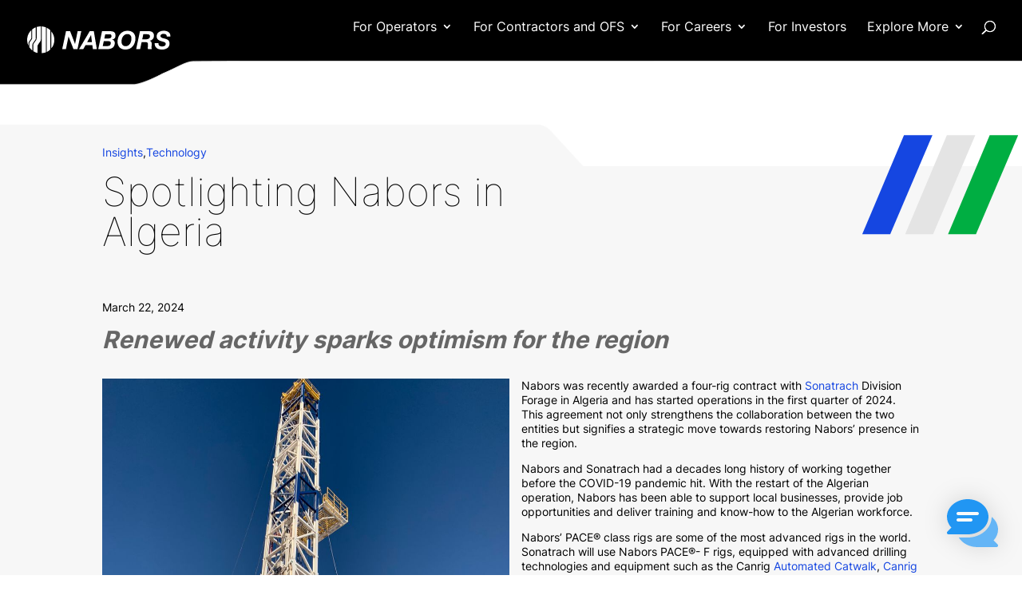

--- FILE ---
content_type: text/html; charset=UTF-8
request_url: https://stage.nabors.com/nabors-sonatrach-algeria/
body_size: 39515
content:
<!DOCTYPE html>
<html lang="en-US">
<head>
	<meta charset="UTF-8" />
<meta http-equiv="X-UA-Compatible" content="IE=edge">
	<link rel="pingback" href="https://stage.nabors.com/xmlrpc.php" />

	<script type="text/javascript">
		document.documentElement.className = 'js';
	</script>
	
	<link rel="preconnect" href="https://fonts.gstatic.com" crossorigin /><script id="diviarea-loader">window.DiviPopupData=window.DiviAreaConfig={"zIndex":1000000,"animateSpeed":400,"triggerClassPrefix":"show-popup-","idAttrib":"data-popup","modalIndicatorClass":"is-modal","blockingIndicatorClass":"is-blocking","defaultShowCloseButton":true,"withCloseClass":"with-close","noCloseClass":"no-close","triggerCloseClass":"close","singletonClass":"single","darkModeClass":"dark","noShadowClass":"no-shadow","altCloseClass":"close-alt","popupSelector":".et_pb_section.popup","initializeOnEvent":"et_pb_after_init_modules","popupWrapperClass":"area-outer-wrap","fullHeightClass":"full-height","openPopupClass":"da-overlay-visible","overlayClass":"da-overlay","exitIndicatorClass":"on-exit","hoverTriggerClass":"on-hover","clickTriggerClass":"on-click","onExitDelay":2000,"notMobileClass":"not-mobile","notTabletClass":"not-tablet","notDesktopClass":"not-desktop","baseContext":"body","activePopupClass":"is-open","closeButtonClass":"da-close","withLoaderClass":"with-loader","debug":false,"ajaxUrl":"https:\/\/stage.nabors.com\/wp-admin\/admin-ajax.php","sys":[]};var divimode_loader=function(){"use strict";!function(t){t.DiviArea=t.DiviPopup={loaded:!1};var n=t.DiviArea,i=n.Hooks={},o={};function r(t,n,i){var r,e,c;if("string"==typeof t)if(o[t]){if(n)if((r=o[t])&&i)for(c=r.length;c--;)(e=r[c]).callback===n&&e.context===i&&(r[c]=!1);else for(c=r.length;c--;)r[c].callback===n&&(r[c]=!1)}else o[t]=[]}function e(t,n,i,r){if("string"==typeof t){var e={callback:n,priority:i,context:r},c=o[t];c?(c.push(e),c=function(t){var n,i,o,r,e=t.length;for(r=1;r<e;r++)for(n=t[r],i=r;i>0;i--)(o=t[i-1]).priority>n.priority&&(t[i]=o,t[i-1]=n);return t}(c)):c=[e],o[t]=c}}function c(t,n,i){"string"==typeof n&&(n=[n]);var r,e,c=[];for(r=0;r<n.length;r++)Array.prototype.push.apply(c,o[n[r]]);for(e=0;e<c.length;e++){var a=void 0;c[e]&&"function"==typeof c[e].callback&&("filter"===t?void 0!==(a=c[e].callback.apply(c[e].context,i))&&(i[0]=a):c[e].callback.apply(c[e].context,i))}if("filter"===t)return i[0]}i.silent=function(){return i},n.removeFilter=i.removeFilter=function(t,n){r(t,n)},n.removeAction=i.removeAction=function(t,n){r(t,n)},n.applyFilters=i.applyFilters=function(t){for(var n=[],i=arguments.length-1;i-- >0;)n[i]=arguments[i+1];return c("filter",t,n)},n.doAction=i.doAction=function(t){for(var n=[],i=arguments.length-1;i-- >0;)n[i]=arguments[i+1];c("action",t,n)},n.addFilter=i.addFilter=function(n,i,o,r){e(n,i,parseInt(o||10,10),r||t)},n.addAction=i.addAction=function(n,i,o,r){e(n,i,parseInt(o||10,10),r||t)},n.addActionOnce=i.addActionOnce=function(n,i,o,c){e(n,i,parseInt(o||10,10),c||t),e(n,(function(){r(n,i)}),1+parseInt(o||10,10),c||t)}}(window);return{}}();
</script><style id="et-builder-googlefonts-cached-inline">/* Original: https://fonts.googleapis.com/css?family=Inter:100,200,300,regular,500,600,700,800,900&#038;subset=latin,latin-ext&#038;display=swap *//* User Agent: Mozilla/5.0 (Unknown; Linux x86_64) AppleWebKit/538.1 (KHTML, like Gecko) Safari/538.1 Daum/4.1 */@font-face {font-family: 'Inter';font-style: normal;font-weight: 100;font-display: swap;src: url(https://fonts.gstatic.com/s/inter/v20/UcCO3FwrK3iLTeHuS_nVMrMxCp50SjIw2boKoduKmMEVuLyeAZFhjQ.ttf) format('truetype');}@font-face {font-family: 'Inter';font-style: normal;font-weight: 200;font-display: swap;src: url(https://fonts.gstatic.com/s/inter/v20/UcCO3FwrK3iLTeHuS_nVMrMxCp50SjIw2boKoduKmMEVuDyfAZFhjQ.ttf) format('truetype');}@font-face {font-family: 'Inter';font-style: normal;font-weight: 300;font-display: swap;src: url(https://fonts.gstatic.com/s/inter/v20/UcCO3FwrK3iLTeHuS_nVMrMxCp50SjIw2boKoduKmMEVuOKfAZFhjQ.ttf) format('truetype');}@font-face {font-family: 'Inter';font-style: normal;font-weight: 400;font-display: swap;src: url(https://fonts.gstatic.com/s/inter/v20/UcCO3FwrK3iLTeHuS_nVMrMxCp50SjIw2boKoduKmMEVuLyfAZFhjQ.ttf) format('truetype');}@font-face {font-family: 'Inter';font-style: normal;font-weight: 500;font-display: swap;src: url(https://fonts.gstatic.com/s/inter/v20/UcCO3FwrK3iLTeHuS_nVMrMxCp50SjIw2boKoduKmMEVuI6fAZFhjQ.ttf) format('truetype');}@font-face {font-family: 'Inter';font-style: normal;font-weight: 600;font-display: swap;src: url(https://fonts.gstatic.com/s/inter/v20/UcCO3FwrK3iLTeHuS_nVMrMxCp50SjIw2boKoduKmMEVuGKYAZFhjQ.ttf) format('truetype');}@font-face {font-family: 'Inter';font-style: normal;font-weight: 700;font-display: swap;src: url(https://fonts.gstatic.com/s/inter/v20/UcCO3FwrK3iLTeHuS_nVMrMxCp50SjIw2boKoduKmMEVuFuYAZFhjQ.ttf) format('truetype');}@font-face {font-family: 'Inter';font-style: normal;font-weight: 800;font-display: swap;src: url(https://fonts.gstatic.com/s/inter/v20/UcCO3FwrK3iLTeHuS_nVMrMxCp50SjIw2boKoduKmMEVuDyYAZFhjQ.ttf) format('truetype');}@font-face {font-family: 'Inter';font-style: normal;font-weight: 900;font-display: swap;src: url(https://fonts.gstatic.com/s/inter/v20/UcCO3FwrK3iLTeHuS_nVMrMxCp50SjIw2boKoduKmMEVuBWYAZFhjQ.ttf) format('truetype');}/* User Agent: Mozilla/5.0 (Windows NT 6.1; WOW64; rv:27.0) Gecko/20100101 Firefox/27.0 */@font-face {font-family: 'Inter';font-style: normal;font-weight: 100;font-display: swap;src: url(https://fonts.gstatic.com/l/font?kit=UcCO3FwrK3iLTeHuS_nVMrMxCp50SjIw2boKoduKmMEVuLyeAZFhjg&skey=c491285d6722e4fa&v=v20) format('woff');}@font-face {font-family: 'Inter';font-style: normal;font-weight: 200;font-display: swap;src: url(https://fonts.gstatic.com/l/font?kit=UcCO3FwrK3iLTeHuS_nVMrMxCp50SjIw2boKoduKmMEVuDyfAZFhjg&skey=c491285d6722e4fa&v=v20) format('woff');}@font-face {font-family: 'Inter';font-style: normal;font-weight: 300;font-display: swap;src: url(https://fonts.gstatic.com/l/font?kit=UcCO3FwrK3iLTeHuS_nVMrMxCp50SjIw2boKoduKmMEVuOKfAZFhjg&skey=c491285d6722e4fa&v=v20) format('woff');}@font-face {font-family: 'Inter';font-style: normal;font-weight: 400;font-display: swap;src: url(https://fonts.gstatic.com/l/font?kit=UcCO3FwrK3iLTeHuS_nVMrMxCp50SjIw2boKoduKmMEVuLyfAZFhjg&skey=c491285d6722e4fa&v=v20) format('woff');}@font-face {font-family: 'Inter';font-style: normal;font-weight: 500;font-display: swap;src: url(https://fonts.gstatic.com/l/font?kit=UcCO3FwrK3iLTeHuS_nVMrMxCp50SjIw2boKoduKmMEVuI6fAZFhjg&skey=c491285d6722e4fa&v=v20) format('woff');}@font-face {font-family: 'Inter';font-style: normal;font-weight: 600;font-display: swap;src: url(https://fonts.gstatic.com/l/font?kit=UcCO3FwrK3iLTeHuS_nVMrMxCp50SjIw2boKoduKmMEVuGKYAZFhjg&skey=c491285d6722e4fa&v=v20) format('woff');}@font-face {font-family: 'Inter';font-style: normal;font-weight: 700;font-display: swap;src: url(https://fonts.gstatic.com/l/font?kit=UcCO3FwrK3iLTeHuS_nVMrMxCp50SjIw2boKoduKmMEVuFuYAZFhjg&skey=c491285d6722e4fa&v=v20) format('woff');}@font-face {font-family: 'Inter';font-style: normal;font-weight: 800;font-display: swap;src: url(https://fonts.gstatic.com/l/font?kit=UcCO3FwrK3iLTeHuS_nVMrMxCp50SjIw2boKoduKmMEVuDyYAZFhjg&skey=c491285d6722e4fa&v=v20) format('woff');}@font-face {font-family: 'Inter';font-style: normal;font-weight: 900;font-display: swap;src: url(https://fonts.gstatic.com/l/font?kit=UcCO3FwrK3iLTeHuS_nVMrMxCp50SjIw2boKoduKmMEVuBWYAZFhjg&skey=c491285d6722e4fa&v=v20) format('woff');}/* User Agent: Mozilla/5.0 (Windows NT 6.3; rv:39.0) Gecko/20100101 Firefox/39.0 */@font-face {font-family: 'Inter';font-style: normal;font-weight: 100;font-display: swap;src: url(https://fonts.gstatic.com/s/inter/v20/UcCO3FwrK3iLTeHuS_nVMrMxCp50SjIw2boKoduKmMEVuLyeAZFhiA.woff2) format('woff2');}@font-face {font-family: 'Inter';font-style: normal;font-weight: 200;font-display: swap;src: url(https://fonts.gstatic.com/s/inter/v20/UcCO3FwrK3iLTeHuS_nVMrMxCp50SjIw2boKoduKmMEVuDyfAZFhiA.woff2) format('woff2');}@font-face {font-family: 'Inter';font-style: normal;font-weight: 300;font-display: swap;src: url(https://fonts.gstatic.com/s/inter/v20/UcCO3FwrK3iLTeHuS_nVMrMxCp50SjIw2boKoduKmMEVuOKfAZFhiA.woff2) format('woff2');}@font-face {font-family: 'Inter';font-style: normal;font-weight: 400;font-display: swap;src: url(https://fonts.gstatic.com/s/inter/v20/UcCO3FwrK3iLTeHuS_nVMrMxCp50SjIw2boKoduKmMEVuLyfAZFhiA.woff2) format('woff2');}@font-face {font-family: 'Inter';font-style: normal;font-weight: 500;font-display: swap;src: url(https://fonts.gstatic.com/s/inter/v20/UcCO3FwrK3iLTeHuS_nVMrMxCp50SjIw2boKoduKmMEVuI6fAZFhiA.woff2) format('woff2');}@font-face {font-family: 'Inter';font-style: normal;font-weight: 600;font-display: swap;src: url(https://fonts.gstatic.com/s/inter/v20/UcCO3FwrK3iLTeHuS_nVMrMxCp50SjIw2boKoduKmMEVuGKYAZFhiA.woff2) format('woff2');}@font-face {font-family: 'Inter';font-style: normal;font-weight: 700;font-display: swap;src: url(https://fonts.gstatic.com/s/inter/v20/UcCO3FwrK3iLTeHuS_nVMrMxCp50SjIw2boKoduKmMEVuFuYAZFhiA.woff2) format('woff2');}@font-face {font-family: 'Inter';font-style: normal;font-weight: 800;font-display: swap;src: url(https://fonts.gstatic.com/s/inter/v20/UcCO3FwrK3iLTeHuS_nVMrMxCp50SjIw2boKoduKmMEVuDyYAZFhiA.woff2) format('woff2');}@font-face {font-family: 'Inter';font-style: normal;font-weight: 900;font-display: swap;src: url(https://fonts.gstatic.com/s/inter/v20/UcCO3FwrK3iLTeHuS_nVMrMxCp50SjIw2boKoduKmMEVuBWYAZFhiA.woff2) format('woff2');}</style><meta name='robots' content='noindex, nofollow' />
<script type="text/javascript">
			let jqueryParams=[],jQuery=function(r){return jqueryParams=[...jqueryParams,r],jQuery},$=function(r){return jqueryParams=[...jqueryParams,r],$};window.jQuery=jQuery,window.$=jQuery;let customHeadScripts=!1;jQuery.fn=jQuery.prototype={},$.fn=jQuery.prototype={},jQuery.noConflict=function(r){if(window.jQuery)return jQuery=window.jQuery,$=window.jQuery,customHeadScripts=!0,jQuery.noConflict},jQuery.ready=function(r){jqueryParams=[...jqueryParams,r]},$.ready=function(r){jqueryParams=[...jqueryParams,r]},jQuery.load=function(r){jqueryParams=[...jqueryParams,r]},$.load=function(r){jqueryParams=[...jqueryParams,r]},jQuery.fn.ready=function(r){jqueryParams=[...jqueryParams,r]},$.fn.ready=function(r){jqueryParams=[...jqueryParams,r]};</script>
	<!-- This site is optimized with the Yoast SEO plugin v26.6 - https://yoast.com/wordpress/plugins/seo/ -->
	<title>Spotlighting Nabors in Algeria - Nabors</title>
	<meta name="description" content="Nabors Secures a Four Rig Contract with Sonatrach; Renewed Operations Spark Excitement in Algeria" />
	<meta property="og:locale" content="en_US" />
	<meta property="og:type" content="article" />
	<meta property="og:title" content="Spotlighting Nabors in Algeria - Nabors" />
	<meta property="og:description" content="Nabors Secures a Four Rig Contract with Sonatrach; Renewed Operations Spark Excitement in Algeria" />
	<meta property="og:url" content="https://stage.nabors.com/nabors-sonatrach-algeria/" />
	<meta property="og:site_name" content="Nabors" />
	<meta property="article:published_time" content="2024-03-22T13:50:40+00:00" />
	<meta property="og:image" content="https://stage.nabors.com/wp-content/uploads/2024/03/Heading.png" />
	<meta property="og:image:width" content="600" />
	<meta property="og:image:height" content="400" />
	<meta property="og:image:type" content="image/png" />
	<meta name="author" content="Delphina Rodrigues" />
	<meta name="twitter:card" content="summary_large_image" />
	<meta name="twitter:label1" content="Written by" />
	<meta name="twitter:data1" content="Delphina Rodrigues" />
	<meta name="twitter:label2" content="Est. reading time" />
	<meta name="twitter:data2" content="2 minutes" />
	<script type="application/ld+json" class="yoast-schema-graph">{"@context":"https://schema.org","@graph":[{"@type":"WebPage","@id":"https://stage.nabors.com/nabors-sonatrach-algeria/","url":"https://stage.nabors.com/nabors-sonatrach-algeria/","name":"Spotlighting Nabors in Algeria - Nabors","isPartOf":{"@id":"https://stage.nabors.com/#website"},"primaryImageOfPage":{"@id":"https://stage.nabors.com/nabors-sonatrach-algeria/#primaryimage"},"image":{"@id":"https://stage.nabors.com/nabors-sonatrach-algeria/#primaryimage"},"thumbnailUrl":"https://stage.nabors.com/wp-content/uploads/2024/03/Heading.png","datePublished":"2024-03-22T13:50:40+00:00","author":{"@id":"https://stage.nabors.com/#/schema/person/57f805b2ea29add49ea91335c6d2d5ae"},"description":"Nabors Secures a Four Rig Contract with Sonatrach; Renewed Operations Spark Excitement in Algeria","breadcrumb":{"@id":"https://stage.nabors.com/nabors-sonatrach-algeria/#breadcrumb"},"inLanguage":"en-US","potentialAction":[{"@type":"ReadAction","target":["https://stage.nabors.com/nabors-sonatrach-algeria/"]}]},{"@type":"ImageObject","inLanguage":"en-US","@id":"https://stage.nabors.com/nabors-sonatrach-algeria/#primaryimage","url":"https://stage.nabors.com/wp-content/uploads/2024/03/Heading.png","contentUrl":"https://stage.nabors.com/wp-content/uploads/2024/03/Heading.png","width":600,"height":400,"caption":"Nabors Secures a Four Rig Contract with Sonatrach"},{"@type":"BreadcrumbList","@id":"https://stage.nabors.com/nabors-sonatrach-algeria/#breadcrumb","itemListElement":[{"@type":"ListItem","position":1,"name":"Home","item":"https://stage.nabors.com/"},{"@type":"ListItem","position":2,"name":"News","item":"https://stage.nabors.com/news-and-insights/news/"},{"@type":"ListItem","position":3,"name":"Spotlighting Nabors in Algeria"}]},{"@type":"WebSite","@id":"https://stage.nabors.com/#website","url":"https://stage.nabors.com/","name":"Nabors","description":"","potentialAction":[{"@type":"SearchAction","target":{"@type":"EntryPoint","urlTemplate":"https://stage.nabors.com/?s={search_term_string}"},"query-input":{"@type":"PropertyValueSpecification","valueRequired":true,"valueName":"search_term_string"}}],"inLanguage":"en-US"},{"@type":"Person","@id":"https://stage.nabors.com/#/schema/person/57f805b2ea29add49ea91335c6d2d5ae","name":"Delphina Rodrigues","image":{"@type":"ImageObject","inLanguage":"en-US","@id":"https://stage.nabors.com/#/schema/person/image/","url":"https://secure.gravatar.com/avatar/a5ce43aaf709981fd01b31b89da2a0c1a667167b70defede3edfb15ec543323e?s=96&d=mm&r=g","contentUrl":"https://secure.gravatar.com/avatar/a5ce43aaf709981fd01b31b89da2a0c1a667167b70defede3edfb15ec543323e?s=96&d=mm&r=g","caption":"Delphina Rodrigues"},"url":"https://stage.nabors.com/author/delphina-rodriguesnabors-com/"}]}</script>
	<!-- / Yoast SEO plugin. -->


<link rel="alternate" type="application/rss+xml" title="Nabors &raquo; Feed" href="https://stage.nabors.com/feed/" />
<meta content="Divi Child v.1.0.0" name="generator"/><link rel='stylesheet' id='wp-block-library-css' href='https://stage.nabors.com/wp-includes/css/dist/block-library/style.min.css?ver=6.8.3' type='text/css' media='all' />
<style id='wp-block-library-theme-inline-css' type='text/css'>
.wp-block-audio :where(figcaption){color:#555;font-size:13px;text-align:center}.is-dark-theme .wp-block-audio :where(figcaption){color:#ffffffa6}.wp-block-audio{margin:0 0 1em}.wp-block-code{border:1px solid #ccc;border-radius:4px;font-family:Menlo,Consolas,monaco,monospace;padding:.8em 1em}.wp-block-embed :where(figcaption){color:#555;font-size:13px;text-align:center}.is-dark-theme .wp-block-embed :where(figcaption){color:#ffffffa6}.wp-block-embed{margin:0 0 1em}.blocks-gallery-caption{color:#555;font-size:13px;text-align:center}.is-dark-theme .blocks-gallery-caption{color:#ffffffa6}:root :where(.wp-block-image figcaption){color:#555;font-size:13px;text-align:center}.is-dark-theme :root :where(.wp-block-image figcaption){color:#ffffffa6}.wp-block-image{margin:0 0 1em}.wp-block-pullquote{border-bottom:4px solid;border-top:4px solid;color:currentColor;margin-bottom:1.75em}.wp-block-pullquote cite,.wp-block-pullquote footer,.wp-block-pullquote__citation{color:currentColor;font-size:.8125em;font-style:normal;text-transform:uppercase}.wp-block-quote{border-left:.25em solid;margin:0 0 1.75em;padding-left:1em}.wp-block-quote cite,.wp-block-quote footer{color:currentColor;font-size:.8125em;font-style:normal;position:relative}.wp-block-quote:where(.has-text-align-right){border-left:none;border-right:.25em solid;padding-left:0;padding-right:1em}.wp-block-quote:where(.has-text-align-center){border:none;padding-left:0}.wp-block-quote.is-large,.wp-block-quote.is-style-large,.wp-block-quote:where(.is-style-plain){border:none}.wp-block-search .wp-block-search__label{font-weight:700}.wp-block-search__button{border:1px solid #ccc;padding:.375em .625em}:where(.wp-block-group.has-background){padding:1.25em 2.375em}.wp-block-separator.has-css-opacity{opacity:.4}.wp-block-separator{border:none;border-bottom:2px solid;margin-left:auto;margin-right:auto}.wp-block-separator.has-alpha-channel-opacity{opacity:1}.wp-block-separator:not(.is-style-wide):not(.is-style-dots){width:100px}.wp-block-separator.has-background:not(.is-style-dots){border-bottom:none;height:1px}.wp-block-separator.has-background:not(.is-style-wide):not(.is-style-dots){height:2px}.wp-block-table{margin:0 0 1em}.wp-block-table td,.wp-block-table th{word-break:normal}.wp-block-table :where(figcaption){color:#555;font-size:13px;text-align:center}.is-dark-theme .wp-block-table :where(figcaption){color:#ffffffa6}.wp-block-video :where(figcaption){color:#555;font-size:13px;text-align:center}.is-dark-theme .wp-block-video :where(figcaption){color:#ffffffa6}.wp-block-video{margin:0 0 1em}:root :where(.wp-block-template-part.has-background){margin-bottom:0;margin-top:0;padding:1.25em 2.375em}
</style>
<style id='global-styles-inline-css' type='text/css'>
:root{--wp--preset--aspect-ratio--square: 1;--wp--preset--aspect-ratio--4-3: 4/3;--wp--preset--aspect-ratio--3-4: 3/4;--wp--preset--aspect-ratio--3-2: 3/2;--wp--preset--aspect-ratio--2-3: 2/3;--wp--preset--aspect-ratio--16-9: 16/9;--wp--preset--aspect-ratio--9-16: 9/16;--wp--preset--color--black: #000000;--wp--preset--color--cyan-bluish-gray: #abb8c3;--wp--preset--color--white: #ffffff;--wp--preset--color--pale-pink: #f78da7;--wp--preset--color--vivid-red: #cf2e2e;--wp--preset--color--luminous-vivid-orange: #ff6900;--wp--preset--color--luminous-vivid-amber: #fcb900;--wp--preset--color--light-green-cyan: #7bdcb5;--wp--preset--color--vivid-green-cyan: #00d084;--wp--preset--color--pale-cyan-blue: #8ed1fc;--wp--preset--color--vivid-cyan-blue: #0693e3;--wp--preset--color--vivid-purple: #9b51e0;--wp--preset--gradient--vivid-cyan-blue-to-vivid-purple: linear-gradient(135deg,rgba(6,147,227,1) 0%,rgb(155,81,224) 100%);--wp--preset--gradient--light-green-cyan-to-vivid-green-cyan: linear-gradient(135deg,rgb(122,220,180) 0%,rgb(0,208,130) 100%);--wp--preset--gradient--luminous-vivid-amber-to-luminous-vivid-orange: linear-gradient(135deg,rgba(252,185,0,1) 0%,rgba(255,105,0,1) 100%);--wp--preset--gradient--luminous-vivid-orange-to-vivid-red: linear-gradient(135deg,rgba(255,105,0,1) 0%,rgb(207,46,46) 100%);--wp--preset--gradient--very-light-gray-to-cyan-bluish-gray: linear-gradient(135deg,rgb(238,238,238) 0%,rgb(169,184,195) 100%);--wp--preset--gradient--cool-to-warm-spectrum: linear-gradient(135deg,rgb(74,234,220) 0%,rgb(151,120,209) 20%,rgb(207,42,186) 40%,rgb(238,44,130) 60%,rgb(251,105,98) 80%,rgb(254,248,76) 100%);--wp--preset--gradient--blush-light-purple: linear-gradient(135deg,rgb(255,206,236) 0%,rgb(152,150,240) 100%);--wp--preset--gradient--blush-bordeaux: linear-gradient(135deg,rgb(254,205,165) 0%,rgb(254,45,45) 50%,rgb(107,0,62) 100%);--wp--preset--gradient--luminous-dusk: linear-gradient(135deg,rgb(255,203,112) 0%,rgb(199,81,192) 50%,rgb(65,88,208) 100%);--wp--preset--gradient--pale-ocean: linear-gradient(135deg,rgb(255,245,203) 0%,rgb(182,227,212) 50%,rgb(51,167,181) 100%);--wp--preset--gradient--electric-grass: linear-gradient(135deg,rgb(202,248,128) 0%,rgb(113,206,126) 100%);--wp--preset--gradient--midnight: linear-gradient(135deg,rgb(2,3,129) 0%,rgb(40,116,252) 100%);--wp--preset--font-size--small: 13px;--wp--preset--font-size--medium: 20px;--wp--preset--font-size--large: 36px;--wp--preset--font-size--x-large: 42px;--wp--preset--spacing--20: 0.44rem;--wp--preset--spacing--30: 0.67rem;--wp--preset--spacing--40: 1rem;--wp--preset--spacing--50: 1.5rem;--wp--preset--spacing--60: 2.25rem;--wp--preset--spacing--70: 3.38rem;--wp--preset--spacing--80: 5.06rem;--wp--preset--shadow--natural: 6px 6px 9px rgba(0, 0, 0, 0.2);--wp--preset--shadow--deep: 12px 12px 50px rgba(0, 0, 0, 0.4);--wp--preset--shadow--sharp: 6px 6px 0px rgba(0, 0, 0, 0.2);--wp--preset--shadow--outlined: 6px 6px 0px -3px rgba(255, 255, 255, 1), 6px 6px rgba(0, 0, 0, 1);--wp--preset--shadow--crisp: 6px 6px 0px rgba(0, 0, 0, 1);}:root { --wp--style--global--content-size: 823px;--wp--style--global--wide-size: 1080px; }:where(body) { margin: 0; }.wp-site-blocks > .alignleft { float: left; margin-right: 2em; }.wp-site-blocks > .alignright { float: right; margin-left: 2em; }.wp-site-blocks > .aligncenter { justify-content: center; margin-left: auto; margin-right: auto; }:where(.is-layout-flex){gap: 0.5em;}:where(.is-layout-grid){gap: 0.5em;}.is-layout-flow > .alignleft{float: left;margin-inline-start: 0;margin-inline-end: 2em;}.is-layout-flow > .alignright{float: right;margin-inline-start: 2em;margin-inline-end: 0;}.is-layout-flow > .aligncenter{margin-left: auto !important;margin-right: auto !important;}.is-layout-constrained > .alignleft{float: left;margin-inline-start: 0;margin-inline-end: 2em;}.is-layout-constrained > .alignright{float: right;margin-inline-start: 2em;margin-inline-end: 0;}.is-layout-constrained > .aligncenter{margin-left: auto !important;margin-right: auto !important;}.is-layout-constrained > :where(:not(.alignleft):not(.alignright):not(.alignfull)){max-width: var(--wp--style--global--content-size);margin-left: auto !important;margin-right: auto !important;}.is-layout-constrained > .alignwide{max-width: var(--wp--style--global--wide-size);}body .is-layout-flex{display: flex;}.is-layout-flex{flex-wrap: wrap;align-items: center;}.is-layout-flex > :is(*, div){margin: 0;}body .is-layout-grid{display: grid;}.is-layout-grid > :is(*, div){margin: 0;}body{padding-top: 0px;padding-right: 0px;padding-bottom: 0px;padding-left: 0px;}:root :where(.wp-element-button, .wp-block-button__link){background-color: #32373c;border-width: 0;color: #fff;font-family: inherit;font-size: inherit;line-height: inherit;padding: calc(0.667em + 2px) calc(1.333em + 2px);text-decoration: none;}.has-black-color{color: var(--wp--preset--color--black) !important;}.has-cyan-bluish-gray-color{color: var(--wp--preset--color--cyan-bluish-gray) !important;}.has-white-color{color: var(--wp--preset--color--white) !important;}.has-pale-pink-color{color: var(--wp--preset--color--pale-pink) !important;}.has-vivid-red-color{color: var(--wp--preset--color--vivid-red) !important;}.has-luminous-vivid-orange-color{color: var(--wp--preset--color--luminous-vivid-orange) !important;}.has-luminous-vivid-amber-color{color: var(--wp--preset--color--luminous-vivid-amber) !important;}.has-light-green-cyan-color{color: var(--wp--preset--color--light-green-cyan) !important;}.has-vivid-green-cyan-color{color: var(--wp--preset--color--vivid-green-cyan) !important;}.has-pale-cyan-blue-color{color: var(--wp--preset--color--pale-cyan-blue) !important;}.has-vivid-cyan-blue-color{color: var(--wp--preset--color--vivid-cyan-blue) !important;}.has-vivid-purple-color{color: var(--wp--preset--color--vivid-purple) !important;}.has-black-background-color{background-color: var(--wp--preset--color--black) !important;}.has-cyan-bluish-gray-background-color{background-color: var(--wp--preset--color--cyan-bluish-gray) !important;}.has-white-background-color{background-color: var(--wp--preset--color--white) !important;}.has-pale-pink-background-color{background-color: var(--wp--preset--color--pale-pink) !important;}.has-vivid-red-background-color{background-color: var(--wp--preset--color--vivid-red) !important;}.has-luminous-vivid-orange-background-color{background-color: var(--wp--preset--color--luminous-vivid-orange) !important;}.has-luminous-vivid-amber-background-color{background-color: var(--wp--preset--color--luminous-vivid-amber) !important;}.has-light-green-cyan-background-color{background-color: var(--wp--preset--color--light-green-cyan) !important;}.has-vivid-green-cyan-background-color{background-color: var(--wp--preset--color--vivid-green-cyan) !important;}.has-pale-cyan-blue-background-color{background-color: var(--wp--preset--color--pale-cyan-blue) !important;}.has-vivid-cyan-blue-background-color{background-color: var(--wp--preset--color--vivid-cyan-blue) !important;}.has-vivid-purple-background-color{background-color: var(--wp--preset--color--vivid-purple) !important;}.has-black-border-color{border-color: var(--wp--preset--color--black) !important;}.has-cyan-bluish-gray-border-color{border-color: var(--wp--preset--color--cyan-bluish-gray) !important;}.has-white-border-color{border-color: var(--wp--preset--color--white) !important;}.has-pale-pink-border-color{border-color: var(--wp--preset--color--pale-pink) !important;}.has-vivid-red-border-color{border-color: var(--wp--preset--color--vivid-red) !important;}.has-luminous-vivid-orange-border-color{border-color: var(--wp--preset--color--luminous-vivid-orange) !important;}.has-luminous-vivid-amber-border-color{border-color: var(--wp--preset--color--luminous-vivid-amber) !important;}.has-light-green-cyan-border-color{border-color: var(--wp--preset--color--light-green-cyan) !important;}.has-vivid-green-cyan-border-color{border-color: var(--wp--preset--color--vivid-green-cyan) !important;}.has-pale-cyan-blue-border-color{border-color: var(--wp--preset--color--pale-cyan-blue) !important;}.has-vivid-cyan-blue-border-color{border-color: var(--wp--preset--color--vivid-cyan-blue) !important;}.has-vivid-purple-border-color{border-color: var(--wp--preset--color--vivid-purple) !important;}.has-vivid-cyan-blue-to-vivid-purple-gradient-background{background: var(--wp--preset--gradient--vivid-cyan-blue-to-vivid-purple) !important;}.has-light-green-cyan-to-vivid-green-cyan-gradient-background{background: var(--wp--preset--gradient--light-green-cyan-to-vivid-green-cyan) !important;}.has-luminous-vivid-amber-to-luminous-vivid-orange-gradient-background{background: var(--wp--preset--gradient--luminous-vivid-amber-to-luminous-vivid-orange) !important;}.has-luminous-vivid-orange-to-vivid-red-gradient-background{background: var(--wp--preset--gradient--luminous-vivid-orange-to-vivid-red) !important;}.has-very-light-gray-to-cyan-bluish-gray-gradient-background{background: var(--wp--preset--gradient--very-light-gray-to-cyan-bluish-gray) !important;}.has-cool-to-warm-spectrum-gradient-background{background: var(--wp--preset--gradient--cool-to-warm-spectrum) !important;}.has-blush-light-purple-gradient-background{background: var(--wp--preset--gradient--blush-light-purple) !important;}.has-blush-bordeaux-gradient-background{background: var(--wp--preset--gradient--blush-bordeaux) !important;}.has-luminous-dusk-gradient-background{background: var(--wp--preset--gradient--luminous-dusk) !important;}.has-pale-ocean-gradient-background{background: var(--wp--preset--gradient--pale-ocean) !important;}.has-electric-grass-gradient-background{background: var(--wp--preset--gradient--electric-grass) !important;}.has-midnight-gradient-background{background: var(--wp--preset--gradient--midnight) !important;}.has-small-font-size{font-size: var(--wp--preset--font-size--small) !important;}.has-medium-font-size{font-size: var(--wp--preset--font-size--medium) !important;}.has-large-font-size{font-size: var(--wp--preset--font-size--large) !important;}.has-x-large-font-size{font-size: var(--wp--preset--font-size--x-large) !important;}
:where(.wp-block-post-template.is-layout-flex){gap: 1.25em;}:where(.wp-block-post-template.is-layout-grid){gap: 1.25em;}
:where(.wp-block-columns.is-layout-flex){gap: 2em;}:where(.wp-block-columns.is-layout-grid){gap: 2em;}
:root :where(.wp-block-pullquote){font-size: 1.5em;line-height: 1.6;}
</style>
<link rel='stylesheet' id='mwai_chatbot_theme_timeless-css' href='https://stage.nabors.com/wp-content/plugins/ai-engine-pro/themes/timeless.css?ver=1767712834' type='text/css' media='all' />
<link rel='stylesheet' id='css-divi-area-css' href='https://stage.nabors.com/wp-content/plugins/popups-for-divi/styles/front.min.css?ver=3.2.3' type='text/css' media='all' />
<style id='css-divi-area-inline-css' type='text/css'>
.et_pb_section.popup{display:none}
</style>
<link rel='stylesheet' id='css-divi-area-popuphidden-css' href='https://stage.nabors.com/wp-content/plugins/popups-for-divi/styles/front-popuphidden.min.css?ver=3.2.3' type='text/css' media='all' />
<style id='divi-style-parent-inline-inline-css' type='text/css'>
/*!
Theme Name: Divi
Theme URI: http://www.elegantthemes.com/gallery/divi/
Version: 4.27.5
Description: Smart. Flexible. Beautiful. Divi is the most powerful theme in our collection.
Author: Elegant Themes
Author URI: http://www.elegantthemes.com
License: GNU General Public License v2
License URI: http://www.gnu.org/licenses/gpl-2.0.html
*/

a,abbr,acronym,address,applet,b,big,blockquote,body,center,cite,code,dd,del,dfn,div,dl,dt,em,fieldset,font,form,h1,h2,h3,h4,h5,h6,html,i,iframe,img,ins,kbd,label,legend,li,object,ol,p,pre,q,s,samp,small,span,strike,strong,sub,sup,tt,u,ul,var{margin:0;padding:0;border:0;outline:0;font-size:100%;-ms-text-size-adjust:100%;-webkit-text-size-adjust:100%;vertical-align:baseline;background:transparent}body{line-height:1}ol,ul{list-style:none}blockquote,q{quotes:none}blockquote:after,blockquote:before,q:after,q:before{content:"";content:none}blockquote{margin:20px 0 30px;border-left:5px solid;padding-left:20px}:focus{outline:0}del{text-decoration:line-through}pre{overflow:auto;padding:10px}figure{margin:0}table{border-collapse:collapse;border-spacing:0}article,aside,footer,header,hgroup,nav,section{display:block}body{font-family:Open Sans,Arial,sans-serif;font-size:14px;color:#666;background-color:#fff;line-height:1.7em;font-weight:500;-webkit-font-smoothing:antialiased;-moz-osx-font-smoothing:grayscale}body.page-template-page-template-blank-php #page-container{padding-top:0!important}body.et_cover_background{background-size:cover!important;background-position:top!important;background-repeat:no-repeat!important;background-attachment:fixed}a{color:#2ea3f2}a,a:hover{text-decoration:none}p{padding-bottom:1em}p:not(.has-background):last-of-type{padding-bottom:0}p.et_normal_padding{padding-bottom:1em}strong{font-weight:700}cite,em,i{font-style:italic}code,pre{font-family:Courier New,monospace;margin-bottom:10px}ins{text-decoration:none}sub,sup{height:0;line-height:1;position:relative;vertical-align:baseline}sup{bottom:.8em}sub{top:.3em}dl{margin:0 0 1.5em}dl dt{font-weight:700}dd{margin-left:1.5em}blockquote p{padding-bottom:0}embed,iframe,object,video{max-width:100%}h1,h2,h3,h4,h5,h6{color:#333;padding-bottom:10px;line-height:1em;font-weight:500}h1 a,h2 a,h3 a,h4 a,h5 a,h6 a{color:inherit}h1{font-size:30px}h2{font-size:26px}h3{font-size:22px}h4{font-size:18px}h5{font-size:16px}h6{font-size:14px}input{-webkit-appearance:none}input[type=checkbox]{-webkit-appearance:checkbox}input[type=radio]{-webkit-appearance:radio}input.text,input.title,input[type=email],input[type=password],input[type=tel],input[type=text],select,textarea{background-color:#fff;border:1px solid #bbb;padding:2px;color:#4e4e4e}input.text:focus,input.title:focus,input[type=text]:focus,select:focus,textarea:focus{border-color:#2d3940;color:#3e3e3e}input.text,input.title,input[type=text],select,textarea{margin:0}textarea{padding:4px}button,input,select,textarea{font-family:inherit}img{max-width:100%;height:auto}.clear{clear:both}br.clear{margin:0;padding:0}.pagination{clear:both}#et_search_icon:hover,.et-social-icon a:hover,.et_password_protected_form .et_submit_button,.form-submit .et_pb_buttontton.alt.disabled,.nav-single a,.posted_in a{color:#2ea3f2}.et-search-form,blockquote{border-color:#2ea3f2}#main-content{background-color:#fff}.container{width:80%;max-width:1080px;margin:auto;position:relative}body:not(.et-tb) #main-content .container,body:not(.et-tb-has-header) #main-content .container{padding-top:58px}.et_full_width_page #main-content .container:before{display:none}.main_title{margin-bottom:20px}.et_password_protected_form .et_submit_button:hover,.form-submit .et_pb_button:hover{background:rgba(0,0,0,.05)}.et_button_icon_visible .et_pb_button{padding-right:2em;padding-left:.7em}.et_button_icon_visible .et_pb_button:after{opacity:1;margin-left:0}.et_button_left .et_pb_button:hover:after{left:.15em}.et_button_left .et_pb_button:after{margin-left:0;left:1em}.et_button_icon_visible.et_button_left .et_pb_button,.et_button_left .et_pb_button:hover,.et_button_left .et_pb_module .et_pb_button:hover{padding-left:2em;padding-right:.7em}.et_button_icon_visible.et_button_left .et_pb_button:after,.et_button_left .et_pb_button:hover:after{left:.15em}.et_password_protected_form .et_submit_button:hover,.form-submit .et_pb_button:hover{padding:.3em 1em}.et_button_no_icon .et_pb_button:after{display:none}.et_button_no_icon.et_button_icon_visible.et_button_left .et_pb_button,.et_button_no_icon.et_button_left .et_pb_button:hover,.et_button_no_icon .et_pb_button,.et_button_no_icon .et_pb_button:hover{padding:.3em 1em!important}.et_button_custom_icon .et_pb_button:after{line-height:1.7em}.et_button_custom_icon.et_button_icon_visible .et_pb_button:after,.et_button_custom_icon .et_pb_button:hover:after{margin-left:.3em}#left-area .post_format-post-format-gallery .wp-block-gallery:first-of-type{padding:0;margin-bottom:-16px}.entry-content table:not(.variations){border:1px solid #eee;margin:0 0 15px;text-align:left;width:100%}.entry-content thead th,.entry-content tr th{color:#555;font-weight:700;padding:9px 24px}.entry-content tr td{border-top:1px solid #eee;padding:6px 24px}#left-area ul,.entry-content ul,.et-l--body ul,.et-l--footer ul,.et-l--header ul{list-style-type:disc;padding:0 0 23px 1em;line-height:26px}#left-area ol,.entry-content ol,.et-l--body ol,.et-l--footer ol,.et-l--header ol{list-style-type:decimal;list-style-position:inside;padding:0 0 23px;line-height:26px}#left-area ul li ul,.entry-content ul li ol{padding:2px 0 2px 20px}#left-area ol li ul,.entry-content ol li ol,.et-l--body ol li ol,.et-l--footer ol li ol,.et-l--header ol li ol{padding:2px 0 2px 35px}#left-area ul.wp-block-gallery{display:-webkit-box;display:-ms-flexbox;display:flex;-ms-flex-wrap:wrap;flex-wrap:wrap;list-style-type:none;padding:0}#left-area ul.products{padding:0!important;line-height:1.7!important;list-style:none!important}.gallery-item a{display:block}.gallery-caption,.gallery-item a{width:90%}#wpadminbar{z-index:100001}#left-area .post-meta{font-size:14px;padding-bottom:15px}#left-area .post-meta a{text-decoration:none;color:#666}#left-area .et_featured_image{padding-bottom:7px}.single .post{padding-bottom:25px}body.single .et_audio_content{margin-bottom:-6px}.nav-single a{text-decoration:none;color:#2ea3f2;font-size:14px;font-weight:400}.nav-previous{float:left}.nav-next{float:right}.et_password_protected_form p input{background-color:#eee;border:none!important;width:100%!important;border-radius:0!important;font-size:14px;color:#999!important;padding:16px!important;-webkit-box-sizing:border-box;box-sizing:border-box}.et_password_protected_form label{display:none}.et_password_protected_form .et_submit_button{font-family:inherit;display:block;float:right;margin:8px auto 0;cursor:pointer}.post-password-required p.nocomments.container{max-width:100%}.post-password-required p.nocomments.container:before{display:none}.aligncenter,div.post .new-post .aligncenter{display:block;margin-left:auto;margin-right:auto}.wp-caption{border:1px solid #ddd;text-align:center;background-color:#f3f3f3;margin-bottom:10px;max-width:96%;padding:8px}.wp-caption.alignleft{margin:0 30px 20px 0}.wp-caption.alignright{margin:0 0 20px 30px}.wp-caption img{margin:0;padding:0;border:0}.wp-caption p.wp-caption-text{font-size:12px;padding:0 4px 5px;margin:0}.alignright{float:right}.alignleft{float:left}img.alignleft{display:inline;float:left;margin-right:15px}img.alignright{display:inline;float:right;margin-left:15px}.page.et_pb_pagebuilder_layout #main-content{background-color:transparent}body #main-content .et_builder_inner_content>h1,body #main-content .et_builder_inner_content>h2,body #main-content .et_builder_inner_content>h3,body #main-content .et_builder_inner_content>h4,body #main-content .et_builder_inner_content>h5,body #main-content .et_builder_inner_content>h6{line-height:1.4em}body #main-content .et_builder_inner_content>p{line-height:1.7em}.wp-block-pullquote{margin:20px 0 30px}.wp-block-pullquote.has-background blockquote{border-left:none}.wp-block-group.has-background{padding:1.5em 1.5em .5em}@media (min-width:981px){#left-area{width:79.125%;padding-bottom:23px}#main-content .container:before{content:"";position:absolute;top:0;height:100%;width:1px;background-color:#e2e2e2}.et_full_width_page #left-area,.et_no_sidebar #left-area{float:none;width:100%!important}.et_full_width_page #left-area{padding-bottom:0}.et_no_sidebar #main-content .container:before{display:none}}@media (max-width:980px){#page-container{padding-top:80px}.et-tb #page-container,.et-tb-has-header #page-container{padding-top:0!important}#left-area,#sidebar{width:100%!important}#main-content .container:before{display:none!important}.et_full_width_page .et_gallery_item:nth-child(4n+1){clear:none}}@media print{#page-container{padding-top:0!important}}#wp-admin-bar-et-use-visual-builder a:before{font-family:ETmodules!important;content:"\e625";font-size:30px!important;width:28px;margin-top:-3px;color:#974df3!important}#wp-admin-bar-et-use-visual-builder:hover a:before{color:#fff!important}#wp-admin-bar-et-use-visual-builder:hover a,#wp-admin-bar-et-use-visual-builder a:hover{transition:background-color .5s ease;-webkit-transition:background-color .5s ease;-moz-transition:background-color .5s ease;background-color:#7e3bd0!important;color:#fff!important}* html .clearfix,:first-child+html .clearfix{zoom:1}.iphone .et_pb_section_video_bg video::-webkit-media-controls-start-playback-button{display:none!important;-webkit-appearance:none}.et_mobile_device .et_pb_section_parallax .et_pb_parallax_css{background-attachment:scroll}.et-social-facebook a.icon:before{content:"\e093"}.et-social-twitter a.icon:before{content:"\e094"}.et-social-google-plus a.icon:before{content:"\e096"}.et-social-instagram a.icon:before{content:"\e09a"}.et-social-rss a.icon:before{content:"\e09e"}.ai1ec-single-event:after{content:" ";display:table;clear:both}.evcal_event_details .evcal_evdata_cell .eventon_details_shading_bot.eventon_details_shading_bot{z-index:3}.wp-block-divi-layout{margin-bottom:1em}*{-webkit-box-sizing:border-box;box-sizing:border-box}#et-info-email:before,#et-info-phone:before,#et_search_icon:before,.comment-reply-link:after,.et-cart-info span:before,.et-pb-arrow-next:before,.et-pb-arrow-prev:before,.et-social-icon a:before,.et_audio_container .mejs-playpause-button button:before,.et_audio_container .mejs-volume-button button:before,.et_overlay:before,.et_password_protected_form .et_submit_button:after,.et_pb_button:after,.et_pb_contact_reset:after,.et_pb_contact_submit:after,.et_pb_font_icon:before,.et_pb_newsletter_button:after,.et_pb_pricing_table_button:after,.et_pb_promo_button:after,.et_pb_testimonial:before,.et_pb_toggle_title:before,.form-submit .et_pb_button:after,.mobile_menu_bar:before,a.et_pb_more_button:after{font-family:ETmodules!important;speak:none;font-style:normal;font-weight:400;-webkit-font-feature-settings:normal;font-feature-settings:normal;font-variant:normal;text-transform:none;line-height:1;-webkit-font-smoothing:antialiased;-moz-osx-font-smoothing:grayscale;text-shadow:0 0;direction:ltr}.et-pb-icon,.et_pb_custom_button_icon.et_pb_button:after,.et_pb_login .et_pb_custom_button_icon.et_pb_button:after,.et_pb_woo_custom_button_icon .button.et_pb_custom_button_icon.et_pb_button:after,.et_pb_woo_custom_button_icon .button.et_pb_custom_button_icon.et_pb_button:hover:after{content:attr(data-icon)}.et-pb-icon{font-family:ETmodules;speak:none;font-weight:400;-webkit-font-feature-settings:normal;font-feature-settings:normal;font-variant:normal;text-transform:none;line-height:1;-webkit-font-smoothing:antialiased;font-size:96px;font-style:normal;display:inline-block;-webkit-box-sizing:border-box;box-sizing:border-box;direction:ltr}#et-ajax-saving{display:none;-webkit-transition:background .3s,-webkit-box-shadow .3s;transition:background .3s,-webkit-box-shadow .3s;transition:background .3s,box-shadow .3s;transition:background .3s,box-shadow .3s,-webkit-box-shadow .3s;-webkit-box-shadow:rgba(0,139,219,.247059) 0 0 60px;box-shadow:0 0 60px rgba(0,139,219,.247059);position:fixed;top:50%;left:50%;width:50px;height:50px;background:#fff;border-radius:50px;margin:-25px 0 0 -25px;z-index:999999;text-align:center}#et-ajax-saving img{margin:9px}.et-safe-mode-indicator,.et-safe-mode-indicator:focus,.et-safe-mode-indicator:hover{-webkit-box-shadow:0 5px 10px rgba(41,196,169,.15);box-shadow:0 5px 10px rgba(41,196,169,.15);background:#29c4a9;color:#fff;font-size:14px;font-weight:600;padding:12px;line-height:16px;border-radius:3px;position:fixed;bottom:30px;right:30px;z-index:999999;text-decoration:none;font-family:Open Sans,sans-serif;-webkit-font-smoothing:antialiased;-moz-osx-font-smoothing:grayscale}.et_pb_button{font-size:20px;font-weight:500;padding:.3em 1em;line-height:1.7em!important;background-color:transparent;background-size:cover;background-position:50%;background-repeat:no-repeat;border:2px solid;border-radius:3px;-webkit-transition-duration:.2s;transition-duration:.2s;-webkit-transition-property:all!important;transition-property:all!important}.et_pb_button,.et_pb_button_inner{position:relative}.et_pb_button:hover,.et_pb_module .et_pb_button:hover{border:2px solid transparent;padding:.3em 2em .3em .7em}.et_pb_button:hover{background-color:hsla(0,0%,100%,.2)}.et_pb_bg_layout_light.et_pb_button:hover,.et_pb_bg_layout_light .et_pb_button:hover{background-color:rgba(0,0,0,.05)}.et_pb_button:after,.et_pb_button:before{font-size:32px;line-height:1em;content:"\35";opacity:0;position:absolute;margin-left:-1em;-webkit-transition:all .2s;transition:all .2s;text-transform:none;-webkit-font-feature-settings:"kern" off;font-feature-settings:"kern" off;font-variant:none;font-style:normal;font-weight:400;text-shadow:none}.et_pb_button.et_hover_enabled:hover:after,.et_pb_button.et_pb_hovered:hover:after{-webkit-transition:none!important;transition:none!important}.et_pb_button:before{display:none}.et_pb_button:hover:after{opacity:1;margin-left:0}.et_pb_column_1_3 h1,.et_pb_column_1_4 h1,.et_pb_column_1_5 h1,.et_pb_column_1_6 h1,.et_pb_column_2_5 h1{font-size:26px}.et_pb_column_1_3 h2,.et_pb_column_1_4 h2,.et_pb_column_1_5 h2,.et_pb_column_1_6 h2,.et_pb_column_2_5 h2{font-size:23px}.et_pb_column_1_3 h3,.et_pb_column_1_4 h3,.et_pb_column_1_5 h3,.et_pb_column_1_6 h3,.et_pb_column_2_5 h3{font-size:20px}.et_pb_column_1_3 h4,.et_pb_column_1_4 h4,.et_pb_column_1_5 h4,.et_pb_column_1_6 h4,.et_pb_column_2_5 h4{font-size:18px}.et_pb_column_1_3 h5,.et_pb_column_1_4 h5,.et_pb_column_1_5 h5,.et_pb_column_1_6 h5,.et_pb_column_2_5 h5{font-size:16px}.et_pb_column_1_3 h6,.et_pb_column_1_4 h6,.et_pb_column_1_5 h6,.et_pb_column_1_6 h6,.et_pb_column_2_5 h6{font-size:15px}.et_pb_bg_layout_dark,.et_pb_bg_layout_dark h1,.et_pb_bg_layout_dark h2,.et_pb_bg_layout_dark h3,.et_pb_bg_layout_dark h4,.et_pb_bg_layout_dark h5,.et_pb_bg_layout_dark h6{color:#fff!important}.et_pb_module.et_pb_text_align_left{text-align:left}.et_pb_module.et_pb_text_align_center{text-align:center}.et_pb_module.et_pb_text_align_right{text-align:right}.et_pb_module.et_pb_text_align_justified{text-align:justify}.clearfix:after{visibility:hidden;display:block;font-size:0;content:" ";clear:both;height:0}.et_pb_bg_layout_light .et_pb_more_button{color:#2ea3f2}.et_builder_inner_content{position:relative;z-index:1}header .et_builder_inner_content{z-index:2}.et_pb_css_mix_blend_mode_passthrough{mix-blend-mode:unset!important}.et_pb_image_container{margin:-20px -20px 29px}.et_pb_module_inner{position:relative}.et_hover_enabled_preview{z-index:2}.et_hover_enabled:hover{position:relative;z-index:2}.et_pb_all_tabs,.et_pb_module,.et_pb_posts_nav a,.et_pb_tab,.et_pb_with_background{position:relative;background-size:cover;background-position:50%;background-repeat:no-repeat}.et_pb_background_mask,.et_pb_background_pattern{bottom:0;left:0;position:absolute;right:0;top:0}.et_pb_background_mask{background-size:calc(100% + 2px) calc(100% + 2px);background-repeat:no-repeat;background-position:50%;overflow:hidden}.et_pb_background_pattern{background-position:0 0;background-repeat:repeat}.et_pb_with_border{position:relative;border:0 solid #333}.post-password-required .et_pb_row{padding:0;width:100%}.post-password-required .et_password_protected_form{min-height:0}body.et_pb_pagebuilder_layout.et_pb_show_title .post-password-required .et_password_protected_form h1,body:not(.et_pb_pagebuilder_layout) .post-password-required .et_password_protected_form h1{display:none}.et_pb_no_bg{padding:0!important}.et_overlay.et_pb_inline_icon:before,.et_pb_inline_icon:before{content:attr(data-icon)}.et_pb_more_button{color:inherit;text-shadow:none;text-decoration:none;display:inline-block;margin-top:20px}.et_parallax_bg_wrap{overflow:hidden;position:absolute;top:0;right:0;bottom:0;left:0}.et_parallax_bg{background-repeat:no-repeat;background-position:top;background-size:cover;position:absolute;bottom:0;left:0;width:100%;height:100%;display:block}.et_parallax_bg.et_parallax_bg__hover,.et_parallax_bg.et_parallax_bg_phone,.et_parallax_bg.et_parallax_bg_tablet,.et_parallax_gradient.et_parallax_gradient__hover,.et_parallax_gradient.et_parallax_gradient_phone,.et_parallax_gradient.et_parallax_gradient_tablet,.et_pb_section_parallax_hover:hover .et_parallax_bg:not(.et_parallax_bg__hover),.et_pb_section_parallax_hover:hover .et_parallax_gradient:not(.et_parallax_gradient__hover){display:none}.et_pb_section_parallax_hover:hover .et_parallax_bg.et_parallax_bg__hover,.et_pb_section_parallax_hover:hover .et_parallax_gradient.et_parallax_gradient__hover{display:block}.et_parallax_gradient{bottom:0;display:block;left:0;position:absolute;right:0;top:0}.et_pb_module.et_pb_section_parallax,.et_pb_posts_nav a.et_pb_section_parallax,.et_pb_tab.et_pb_section_parallax{position:relative}.et_pb_section_parallax .et_pb_parallax_css,.et_pb_slides .et_parallax_bg.et_pb_parallax_css{background-attachment:fixed}body.et-bfb .et_pb_section_parallax .et_pb_parallax_css,body.et-bfb .et_pb_slides .et_parallax_bg.et_pb_parallax_css{background-attachment:scroll;bottom:auto}.et_pb_section_parallax.et_pb_column .et_pb_module,.et_pb_section_parallax.et_pb_row .et_pb_column,.et_pb_section_parallax.et_pb_row .et_pb_module{z-index:9;position:relative}.et_pb_more_button:hover:after{opacity:1;margin-left:0}.et_pb_preload .et_pb_section_video_bg,.et_pb_preload>div{visibility:hidden}.et_pb_preload,.et_pb_section.et_pb_section_video.et_pb_preload{position:relative;background:#464646!important}.et_pb_preload:before{content:"";position:absolute;top:50%;left:50%;background:url(https://stage.nabors.com/wp-content/themes/Divi/includes/builder/styles/images/preloader.gif) no-repeat;border-radius:32px;width:32px;height:32px;margin:-16px 0 0 -16px}.box-shadow-overlay{position:absolute;top:0;left:0;width:100%;height:100%;z-index:10;pointer-events:none}.et_pb_section>.box-shadow-overlay~.et_pb_row{z-index:11}body.safari .section_has_divider{will-change:transform}.et_pb_row>.box-shadow-overlay{z-index:8}.has-box-shadow-overlay{position:relative}.et_clickable{cursor:pointer}.screen-reader-text{border:0;clip:rect(1px,1px,1px,1px);-webkit-clip-path:inset(50%);clip-path:inset(50%);height:1px;margin:-1px;overflow:hidden;padding:0;position:absolute!important;width:1px;word-wrap:normal!important}.et_multi_view_hidden,.et_multi_view_hidden_image{display:none!important}@keyframes multi-view-image-fade{0%{opacity:0}10%{opacity:.1}20%{opacity:.2}30%{opacity:.3}40%{opacity:.4}50%{opacity:.5}60%{opacity:.6}70%{opacity:.7}80%{opacity:.8}90%{opacity:.9}to{opacity:1}}.et_multi_view_image__loading{visibility:hidden}.et_multi_view_image__loaded{-webkit-animation:multi-view-image-fade .5s;animation:multi-view-image-fade .5s}#et-pb-motion-effects-offset-tracker{visibility:hidden!important;opacity:0;position:absolute;top:0;left:0}.et-pb-before-scroll-animation{opacity:0}header.et-l.et-l--header:after{clear:both;display:block;content:""}.et_pb_module{-webkit-animation-timing-function:linear;animation-timing-function:linear;-webkit-animation-duration:.2s;animation-duration:.2s}@-webkit-keyframes fadeBottom{0%{opacity:0;-webkit-transform:translateY(10%);transform:translateY(10%)}to{opacity:1;-webkit-transform:translateY(0);transform:translateY(0)}}@keyframes fadeBottom{0%{opacity:0;-webkit-transform:translateY(10%);transform:translateY(10%)}to{opacity:1;-webkit-transform:translateY(0);transform:translateY(0)}}@-webkit-keyframes fadeLeft{0%{opacity:0;-webkit-transform:translateX(-10%);transform:translateX(-10%)}to{opacity:1;-webkit-transform:translateX(0);transform:translateX(0)}}@keyframes fadeLeft{0%{opacity:0;-webkit-transform:translateX(-10%);transform:translateX(-10%)}to{opacity:1;-webkit-transform:translateX(0);transform:translateX(0)}}@-webkit-keyframes fadeRight{0%{opacity:0;-webkit-transform:translateX(10%);transform:translateX(10%)}to{opacity:1;-webkit-transform:translateX(0);transform:translateX(0)}}@keyframes fadeRight{0%{opacity:0;-webkit-transform:translateX(10%);transform:translateX(10%)}to{opacity:1;-webkit-transform:translateX(0);transform:translateX(0)}}@-webkit-keyframes fadeTop{0%{opacity:0;-webkit-transform:translateY(-10%);transform:translateY(-10%)}to{opacity:1;-webkit-transform:translateX(0);transform:translateX(0)}}@keyframes fadeTop{0%{opacity:0;-webkit-transform:translateY(-10%);transform:translateY(-10%)}to{opacity:1;-webkit-transform:translateX(0);transform:translateX(0)}}@-webkit-keyframes fadeIn{0%{opacity:0}to{opacity:1}}@keyframes fadeIn{0%{opacity:0}to{opacity:1}}.et-waypoint:not(.et_pb_counters){opacity:0}@media (min-width:981px){.et_pb_section.et_section_specialty div.et_pb_row .et_pb_column .et_pb_column .et_pb_module.et-last-child,.et_pb_section.et_section_specialty div.et_pb_row .et_pb_column .et_pb_column .et_pb_module:last-child,.et_pb_section.et_section_specialty div.et_pb_row .et_pb_column .et_pb_row_inner .et_pb_column .et_pb_module.et-last-child,.et_pb_section.et_section_specialty div.et_pb_row .et_pb_column .et_pb_row_inner .et_pb_column .et_pb_module:last-child,.et_pb_section div.et_pb_row .et_pb_column .et_pb_module.et-last-child,.et_pb_section div.et_pb_row .et_pb_column .et_pb_module:last-child{margin-bottom:0}}@media (max-width:980px){.et_overlay.et_pb_inline_icon_tablet:before,.et_pb_inline_icon_tablet:before{content:attr(data-icon-tablet)}.et_parallax_bg.et_parallax_bg_tablet_exist,.et_parallax_gradient.et_parallax_gradient_tablet_exist{display:none}.et_parallax_bg.et_parallax_bg_tablet,.et_parallax_gradient.et_parallax_gradient_tablet{display:block}.et_pb_column .et_pb_module{margin-bottom:30px}.et_pb_row .et_pb_column .et_pb_module.et-last-child,.et_pb_row .et_pb_column .et_pb_module:last-child,.et_section_specialty .et_pb_row .et_pb_column .et_pb_module.et-last-child,.et_section_specialty .et_pb_row .et_pb_column .et_pb_module:last-child{margin-bottom:0}.et_pb_more_button{display:inline-block!important}.et_pb_bg_layout_light_tablet.et_pb_button,.et_pb_bg_layout_light_tablet.et_pb_module.et_pb_button,.et_pb_bg_layout_light_tablet .et_pb_more_button{color:#2ea3f2}.et_pb_bg_layout_light_tablet .et_pb_forgot_password a{color:#666}.et_pb_bg_layout_light_tablet h1,.et_pb_bg_layout_light_tablet h2,.et_pb_bg_layout_light_tablet h3,.et_pb_bg_layout_light_tablet h4,.et_pb_bg_layout_light_tablet h5,.et_pb_bg_layout_light_tablet h6{color:#333!important}.et_pb_module .et_pb_bg_layout_light_tablet.et_pb_button{color:#2ea3f2!important}.et_pb_bg_layout_light_tablet{color:#666!important}.et_pb_bg_layout_dark_tablet,.et_pb_bg_layout_dark_tablet h1,.et_pb_bg_layout_dark_tablet h2,.et_pb_bg_layout_dark_tablet h3,.et_pb_bg_layout_dark_tablet h4,.et_pb_bg_layout_dark_tablet h5,.et_pb_bg_layout_dark_tablet h6{color:#fff!important}.et_pb_bg_layout_dark_tablet.et_pb_button,.et_pb_bg_layout_dark_tablet.et_pb_module.et_pb_button,.et_pb_bg_layout_dark_tablet .et_pb_more_button{color:inherit}.et_pb_bg_layout_dark_tablet .et_pb_forgot_password a{color:#fff}.et_pb_module.et_pb_text_align_left-tablet{text-align:left}.et_pb_module.et_pb_text_align_center-tablet{text-align:center}.et_pb_module.et_pb_text_align_right-tablet{text-align:right}.et_pb_module.et_pb_text_align_justified-tablet{text-align:justify}}@media (max-width:767px){.et_pb_more_button{display:inline-block!important}.et_overlay.et_pb_inline_icon_phone:before,.et_pb_inline_icon_phone:before{content:attr(data-icon-phone)}.et_parallax_bg.et_parallax_bg_phone_exist,.et_parallax_gradient.et_parallax_gradient_phone_exist{display:none}.et_parallax_bg.et_parallax_bg_phone,.et_parallax_gradient.et_parallax_gradient_phone{display:block}.et-hide-mobile{display:none!important}.et_pb_bg_layout_light_phone.et_pb_button,.et_pb_bg_layout_light_phone.et_pb_module.et_pb_button,.et_pb_bg_layout_light_phone .et_pb_more_button{color:#2ea3f2}.et_pb_bg_layout_light_phone .et_pb_forgot_password a{color:#666}.et_pb_bg_layout_light_phone h1,.et_pb_bg_layout_light_phone h2,.et_pb_bg_layout_light_phone h3,.et_pb_bg_layout_light_phone h4,.et_pb_bg_layout_light_phone h5,.et_pb_bg_layout_light_phone h6{color:#333!important}.et_pb_module .et_pb_bg_layout_light_phone.et_pb_button{color:#2ea3f2!important}.et_pb_bg_layout_light_phone{color:#666!important}.et_pb_bg_layout_dark_phone,.et_pb_bg_layout_dark_phone h1,.et_pb_bg_layout_dark_phone h2,.et_pb_bg_layout_dark_phone h3,.et_pb_bg_layout_dark_phone h4,.et_pb_bg_layout_dark_phone h5,.et_pb_bg_layout_dark_phone h6{color:#fff!important}.et_pb_bg_layout_dark_phone.et_pb_button,.et_pb_bg_layout_dark_phone.et_pb_module.et_pb_button,.et_pb_bg_layout_dark_phone .et_pb_more_button{color:inherit}.et_pb_module .et_pb_bg_layout_dark_phone.et_pb_button{color:#fff!important}.et_pb_bg_layout_dark_phone .et_pb_forgot_password a{color:#fff}.et_pb_module.et_pb_text_align_left-phone{text-align:left}.et_pb_module.et_pb_text_align_center-phone{text-align:center}.et_pb_module.et_pb_text_align_right-phone{text-align:right}.et_pb_module.et_pb_text_align_justified-phone{text-align:justify}}@media (max-width:479px){a.et_pb_more_button{display:block}}@media (min-width:768px) and (max-width:980px){[data-et-multi-view-load-tablet-hidden=true]:not(.et_multi_view_swapped){display:none!important}}@media (max-width:767px){[data-et-multi-view-load-phone-hidden=true]:not(.et_multi_view_swapped){display:none!important}}.et_pb_menu.et_pb_menu--style-inline_centered_logo .et_pb_menu__menu nav ul{-webkit-box-pack:center;-ms-flex-pack:center;justify-content:center}@-webkit-keyframes multi-view-image-fade{0%{-webkit-transform:scale(1);transform:scale(1);opacity:1}50%{-webkit-transform:scale(1.01);transform:scale(1.01);opacity:1}to{-webkit-transform:scale(1);transform:scale(1);opacity:1}}
</style>
<style id='divi-dynamic-critical-inline-css' type='text/css'>
@font-face{font-family:ETmodules;font-display:block;src:url(//stage.nabors.com/wp-content/themes/Divi/core/admin/fonts/modules/all/modules.eot);src:url(//stage.nabors.com/wp-content/themes/Divi/core/admin/fonts/modules/all/modules.eot?#iefix) format("embedded-opentype"),url(//stage.nabors.com/wp-content/themes/Divi/core/admin/fonts/modules/all/modules.woff) format("woff"),url(//stage.nabors.com/wp-content/themes/Divi/core/admin/fonts/modules/all/modules.ttf) format("truetype"),url(//stage.nabors.com/wp-content/themes/Divi/core/admin/fonts/modules/all/modules.svg#ETmodules) format("svg");font-weight:400;font-style:normal}
.et_audio_content,.et_link_content,.et_quote_content{background-color:#2ea3f2}.et_pb_post .et-pb-controllers a{margin-bottom:10px}.format-gallery .et-pb-controllers{bottom:0}.et_pb_blog_grid .et_audio_content{margin-bottom:19px}.et_pb_row .et_pb_blog_grid .et_pb_post .et_pb_slide{min-height:180px}.et_audio_content .wp-block-audio{margin:0;padding:0}.et_audio_content h2{line-height:44px}.et_pb_column_1_2 .et_audio_content h2,.et_pb_column_1_3 .et_audio_content h2,.et_pb_column_1_4 .et_audio_content h2,.et_pb_column_1_5 .et_audio_content h2,.et_pb_column_1_6 .et_audio_content h2,.et_pb_column_2_5 .et_audio_content h2,.et_pb_column_3_5 .et_audio_content h2,.et_pb_column_3_8 .et_audio_content h2{margin-bottom:9px;margin-top:0}.et_pb_column_1_2 .et_audio_content,.et_pb_column_3_5 .et_audio_content{padding:35px 40px}.et_pb_column_1_2 .et_audio_content h2,.et_pb_column_3_5 .et_audio_content h2{line-height:32px}.et_pb_column_1_3 .et_audio_content,.et_pb_column_1_4 .et_audio_content,.et_pb_column_1_5 .et_audio_content,.et_pb_column_1_6 .et_audio_content,.et_pb_column_2_5 .et_audio_content,.et_pb_column_3_8 .et_audio_content{padding:35px 20px}.et_pb_column_1_3 .et_audio_content h2,.et_pb_column_1_4 .et_audio_content h2,.et_pb_column_1_5 .et_audio_content h2,.et_pb_column_1_6 .et_audio_content h2,.et_pb_column_2_5 .et_audio_content h2,.et_pb_column_3_8 .et_audio_content h2{font-size:18px;line-height:26px}article.et_pb_has_overlay .et_pb_blog_image_container{position:relative}.et_pb_post>.et_main_video_container{position:relative;margin-bottom:30px}.et_pb_post .et_pb_video_overlay .et_pb_video_play{color:#fff}.et_pb_post .et_pb_video_overlay_hover:hover{background:rgba(0,0,0,.6)}.et_audio_content,.et_link_content,.et_quote_content{text-align:center;word-wrap:break-word;position:relative;padding:50px 60px}.et_audio_content h2,.et_link_content a.et_link_main_url,.et_link_content h2,.et_quote_content blockquote cite,.et_quote_content blockquote p{color:#fff!important}.et_quote_main_link{position:absolute;text-indent:-9999px;width:100%;height:100%;display:block;top:0;left:0}.et_quote_content blockquote{padding:0;margin:0;border:none}.et_audio_content h2,.et_link_content h2,.et_quote_content blockquote p{margin-top:0}.et_audio_content h2{margin-bottom:20px}.et_audio_content h2,.et_link_content h2,.et_quote_content blockquote p{line-height:44px}.et_link_content a.et_link_main_url,.et_quote_content blockquote cite{font-size:18px;font-weight:200}.et_quote_content blockquote cite{font-style:normal}.et_pb_column_2_3 .et_quote_content{padding:50px 42px 45px}.et_pb_column_2_3 .et_audio_content,.et_pb_column_2_3 .et_link_content{padding:40px 40px 45px}.et_pb_column_1_2 .et_audio_content,.et_pb_column_1_2 .et_link_content,.et_pb_column_1_2 .et_quote_content,.et_pb_column_3_5 .et_audio_content,.et_pb_column_3_5 .et_link_content,.et_pb_column_3_5 .et_quote_content{padding:35px 40px}.et_pb_column_1_2 .et_quote_content blockquote p,.et_pb_column_3_5 .et_quote_content blockquote p{font-size:26px;line-height:32px}.et_pb_column_1_2 .et_audio_content h2,.et_pb_column_1_2 .et_link_content h2,.et_pb_column_3_5 .et_audio_content h2,.et_pb_column_3_5 .et_link_content h2{line-height:32px}.et_pb_column_1_2 .et_link_content a.et_link_main_url,.et_pb_column_1_2 .et_quote_content blockquote cite,.et_pb_column_3_5 .et_link_content a.et_link_main_url,.et_pb_column_3_5 .et_quote_content blockquote cite{font-size:14px}.et_pb_column_1_3 .et_quote_content,.et_pb_column_1_4 .et_quote_content,.et_pb_column_1_5 .et_quote_content,.et_pb_column_1_6 .et_quote_content,.et_pb_column_2_5 .et_quote_content,.et_pb_column_3_8 .et_quote_content{padding:35px 30px 32px}.et_pb_column_1_3 .et_audio_content,.et_pb_column_1_3 .et_link_content,.et_pb_column_1_4 .et_audio_content,.et_pb_column_1_4 .et_link_content,.et_pb_column_1_5 .et_audio_content,.et_pb_column_1_5 .et_link_content,.et_pb_column_1_6 .et_audio_content,.et_pb_column_1_6 .et_link_content,.et_pb_column_2_5 .et_audio_content,.et_pb_column_2_5 .et_link_content,.et_pb_column_3_8 .et_audio_content,.et_pb_column_3_8 .et_link_content{padding:35px 20px}.et_pb_column_1_3 .et_audio_content h2,.et_pb_column_1_3 .et_link_content h2,.et_pb_column_1_3 .et_quote_content blockquote p,.et_pb_column_1_4 .et_audio_content h2,.et_pb_column_1_4 .et_link_content h2,.et_pb_column_1_4 .et_quote_content blockquote p,.et_pb_column_1_5 .et_audio_content h2,.et_pb_column_1_5 .et_link_content h2,.et_pb_column_1_5 .et_quote_content blockquote p,.et_pb_column_1_6 .et_audio_content h2,.et_pb_column_1_6 .et_link_content h2,.et_pb_column_1_6 .et_quote_content blockquote p,.et_pb_column_2_5 .et_audio_content h2,.et_pb_column_2_5 .et_link_content h2,.et_pb_column_2_5 .et_quote_content blockquote p,.et_pb_column_3_8 .et_audio_content h2,.et_pb_column_3_8 .et_link_content h2,.et_pb_column_3_8 .et_quote_content blockquote p{font-size:18px;line-height:26px}.et_pb_column_1_3 .et_link_content a.et_link_main_url,.et_pb_column_1_3 .et_quote_content blockquote cite,.et_pb_column_1_4 .et_link_content a.et_link_main_url,.et_pb_column_1_4 .et_quote_content blockquote cite,.et_pb_column_1_5 .et_link_content a.et_link_main_url,.et_pb_column_1_5 .et_quote_content blockquote cite,.et_pb_column_1_6 .et_link_content a.et_link_main_url,.et_pb_column_1_6 .et_quote_content blockquote cite,.et_pb_column_2_5 .et_link_content a.et_link_main_url,.et_pb_column_2_5 .et_quote_content blockquote cite,.et_pb_column_3_8 .et_link_content a.et_link_main_url,.et_pb_column_3_8 .et_quote_content blockquote cite{font-size:14px}.et_pb_post .et_pb_gallery_post_type .et_pb_slide{min-height:500px;background-size:cover!important;background-position:top}.format-gallery .et_pb_slider.gallery-not-found .et_pb_slide{-webkit-box-shadow:inset 0 0 10px rgba(0,0,0,.1);box-shadow:inset 0 0 10px rgba(0,0,0,.1)}.format-gallery .et_pb_slider:hover .et-pb-arrow-prev{left:0}.format-gallery .et_pb_slider:hover .et-pb-arrow-next{right:0}.et_pb_post>.et_pb_slider{margin-bottom:30px}.et_pb_column_3_4 .et_pb_post .et_pb_slide{min-height:442px}.et_pb_column_2_3 .et_pb_post .et_pb_slide{min-height:390px}.et_pb_column_1_2 .et_pb_post .et_pb_slide,.et_pb_column_3_5 .et_pb_post .et_pb_slide{min-height:284px}.et_pb_column_1_3 .et_pb_post .et_pb_slide,.et_pb_column_2_5 .et_pb_post .et_pb_slide,.et_pb_column_3_8 .et_pb_post .et_pb_slide{min-height:180px}.et_pb_column_1_4 .et_pb_post .et_pb_slide,.et_pb_column_1_5 .et_pb_post .et_pb_slide,.et_pb_column_1_6 .et_pb_post .et_pb_slide{min-height:125px}.et_pb_portfolio.et_pb_section_parallax .pagination,.et_pb_portfolio.et_pb_section_video .pagination,.et_pb_portfolio_grid.et_pb_section_parallax .pagination,.et_pb_portfolio_grid.et_pb_section_video .pagination{position:relative}.et_pb_bg_layout_light .et_pb_post .post-meta,.et_pb_bg_layout_light .et_pb_post .post-meta a,.et_pb_bg_layout_light .et_pb_post p{color:#666}.et_pb_bg_layout_dark .et_pb_post .post-meta,.et_pb_bg_layout_dark .et_pb_post .post-meta a,.et_pb_bg_layout_dark .et_pb_post p{color:inherit}.et_pb_text_color_dark .et_audio_content h2,.et_pb_text_color_dark .et_link_content a.et_link_main_url,.et_pb_text_color_dark .et_link_content h2,.et_pb_text_color_dark .et_quote_content blockquote cite,.et_pb_text_color_dark .et_quote_content blockquote p{color:#666!important}.et_pb_text_color_dark.et_audio_content h2,.et_pb_text_color_dark.et_link_content a.et_link_main_url,.et_pb_text_color_dark.et_link_content h2,.et_pb_text_color_dark.et_quote_content blockquote cite,.et_pb_text_color_dark.et_quote_content blockquote p{color:#bbb!important}.et_pb_text_color_dark.et_audio_content,.et_pb_text_color_dark.et_link_content,.et_pb_text_color_dark.et_quote_content{background-color:#e8e8e8}@media (min-width:981px) and (max-width:1100px){.et_quote_content{padding:50px 70px 45px}.et_pb_column_2_3 .et_quote_content{padding:50px 50px 45px}.et_pb_column_1_2 .et_quote_content,.et_pb_column_3_5 .et_quote_content{padding:35px 47px 30px}.et_pb_column_1_3 .et_quote_content,.et_pb_column_1_4 .et_quote_content,.et_pb_column_1_5 .et_quote_content,.et_pb_column_1_6 .et_quote_content,.et_pb_column_2_5 .et_quote_content,.et_pb_column_3_8 .et_quote_content{padding:35px 25px 32px}.et_pb_column_4_4 .et_pb_post .et_pb_slide{min-height:534px}.et_pb_column_3_4 .et_pb_post .et_pb_slide{min-height:392px}.et_pb_column_2_3 .et_pb_post .et_pb_slide{min-height:345px}.et_pb_column_1_2 .et_pb_post .et_pb_slide,.et_pb_column_3_5 .et_pb_post .et_pb_slide{min-height:250px}.et_pb_column_1_3 .et_pb_post .et_pb_slide,.et_pb_column_2_5 .et_pb_post .et_pb_slide,.et_pb_column_3_8 .et_pb_post .et_pb_slide{min-height:155px}.et_pb_column_1_4 .et_pb_post .et_pb_slide,.et_pb_column_1_5 .et_pb_post .et_pb_slide,.et_pb_column_1_6 .et_pb_post .et_pb_slide{min-height:108px}}@media (max-width:980px){.et_pb_bg_layout_dark_tablet .et_audio_content h2{color:#fff!important}.et_pb_text_color_dark_tablet.et_audio_content h2{color:#bbb!important}.et_pb_text_color_dark_tablet.et_audio_content{background-color:#e8e8e8}.et_pb_bg_layout_dark_tablet .et_audio_content h2,.et_pb_bg_layout_dark_tablet .et_link_content a.et_link_main_url,.et_pb_bg_layout_dark_tablet .et_link_content h2,.et_pb_bg_layout_dark_tablet .et_quote_content blockquote cite,.et_pb_bg_layout_dark_tablet .et_quote_content blockquote p{color:#fff!important}.et_pb_text_color_dark_tablet .et_audio_content h2,.et_pb_text_color_dark_tablet .et_link_content a.et_link_main_url,.et_pb_text_color_dark_tablet .et_link_content h2,.et_pb_text_color_dark_tablet .et_quote_content blockquote cite,.et_pb_text_color_dark_tablet .et_quote_content blockquote p{color:#666!important}.et_pb_text_color_dark_tablet.et_audio_content h2,.et_pb_text_color_dark_tablet.et_link_content a.et_link_main_url,.et_pb_text_color_dark_tablet.et_link_content h2,.et_pb_text_color_dark_tablet.et_quote_content blockquote cite,.et_pb_text_color_dark_tablet.et_quote_content blockquote p{color:#bbb!important}.et_pb_text_color_dark_tablet.et_audio_content,.et_pb_text_color_dark_tablet.et_link_content,.et_pb_text_color_dark_tablet.et_quote_content{background-color:#e8e8e8}}@media (min-width:768px) and (max-width:980px){.et_audio_content h2{font-size:26px!important;line-height:44px!important;margin-bottom:24px!important}.et_pb_post>.et_pb_gallery_post_type>.et_pb_slides>.et_pb_slide{min-height:384px!important}.et_quote_content{padding:50px 43px 45px!important}.et_quote_content blockquote p{font-size:26px!important;line-height:44px!important}.et_quote_content blockquote cite{font-size:18px!important}.et_link_content{padding:40px 40px 45px}.et_link_content h2{font-size:26px!important;line-height:44px!important}.et_link_content a.et_link_main_url{font-size:18px!important}}@media (max-width:767px){.et_audio_content h2,.et_link_content h2,.et_quote_content,.et_quote_content blockquote p{font-size:20px!important;line-height:26px!important}.et_audio_content,.et_link_content{padding:35px 20px!important}.et_audio_content h2{margin-bottom:9px!important}.et_pb_bg_layout_dark_phone .et_audio_content h2{color:#fff!important}.et_pb_text_color_dark_phone.et_audio_content{background-color:#e8e8e8}.et_link_content a.et_link_main_url,.et_quote_content blockquote cite{font-size:14px!important}.format-gallery .et-pb-controllers{height:auto}.et_pb_post>.et_pb_gallery_post_type>.et_pb_slides>.et_pb_slide{min-height:222px!important}.et_pb_bg_layout_dark_phone .et_audio_content h2,.et_pb_bg_layout_dark_phone .et_link_content a.et_link_main_url,.et_pb_bg_layout_dark_phone .et_link_content h2,.et_pb_bg_layout_dark_phone .et_quote_content blockquote cite,.et_pb_bg_layout_dark_phone .et_quote_content blockquote p{color:#fff!important}.et_pb_text_color_dark_phone .et_audio_content h2,.et_pb_text_color_dark_phone .et_link_content a.et_link_main_url,.et_pb_text_color_dark_phone .et_link_content h2,.et_pb_text_color_dark_phone .et_quote_content blockquote cite,.et_pb_text_color_dark_phone .et_quote_content blockquote p{color:#666!important}.et_pb_text_color_dark_phone.et_audio_content h2,.et_pb_text_color_dark_phone.et_link_content a.et_link_main_url,.et_pb_text_color_dark_phone.et_link_content h2,.et_pb_text_color_dark_phone.et_quote_content blockquote cite,.et_pb_text_color_dark_phone.et_quote_content blockquote p{color:#bbb!important}.et_pb_text_color_dark_phone.et_audio_content,.et_pb_text_color_dark_phone.et_link_content,.et_pb_text_color_dark_phone.et_quote_content{background-color:#e8e8e8}}@media (max-width:479px){.et_pb_column_1_2 .et_pb_carousel_item .et_pb_video_play,.et_pb_column_1_3 .et_pb_carousel_item .et_pb_video_play,.et_pb_column_2_3 .et_pb_carousel_item .et_pb_video_play,.et_pb_column_2_5 .et_pb_carousel_item .et_pb_video_play,.et_pb_column_3_5 .et_pb_carousel_item .et_pb_video_play,.et_pb_column_3_8 .et_pb_carousel_item .et_pb_video_play{font-size:1.5rem;line-height:1.5rem;margin-left:-.75rem;margin-top:-.75rem}.et_audio_content,.et_quote_content{padding:35px 20px!important}.et_pb_post>.et_pb_gallery_post_type>.et_pb_slides>.et_pb_slide{min-height:156px!important}}.et_full_width_page .et_gallery_item{float:left;width:20.875%;margin:0 5.5% 5.5% 0}.et_full_width_page .et_gallery_item:nth-child(3n){margin-right:5.5%}.et_full_width_page .et_gallery_item:nth-child(3n+1){clear:none}.et_full_width_page .et_gallery_item:nth-child(4n){margin-right:0}.et_full_width_page .et_gallery_item:nth-child(4n+1){clear:both}
.et_pb_slider{position:relative;overflow:hidden}.et_pb_slide{padding:0 6%;background-size:cover;background-position:50%;background-repeat:no-repeat}.et_pb_slider .et_pb_slide{display:none;float:left;margin-right:-100%;position:relative;width:100%;text-align:center;list-style:none!important;background-position:50%;background-size:100%;background-size:cover}.et_pb_slider .et_pb_slide:first-child{display:list-item}.et-pb-controllers{position:absolute;bottom:20px;left:0;width:100%;text-align:center;z-index:10}.et-pb-controllers a{display:inline-block;background-color:hsla(0,0%,100%,.5);text-indent:-9999px;border-radius:7px;width:7px;height:7px;margin-right:10px;padding:0;opacity:.5}.et-pb-controllers .et-pb-active-control{opacity:1}.et-pb-controllers a:last-child{margin-right:0}.et-pb-controllers .et-pb-active-control{background-color:#fff}.et_pb_slides .et_pb_temp_slide{display:block}.et_pb_slides:after{content:"";display:block;clear:both;visibility:hidden;line-height:0;height:0;width:0}@media (max-width:980px){.et_pb_bg_layout_light_tablet .et-pb-controllers .et-pb-active-control{background-color:#333}.et_pb_bg_layout_light_tablet .et-pb-controllers a{background-color:rgba(0,0,0,.3)}.et_pb_bg_layout_light_tablet .et_pb_slide_content{color:#333}.et_pb_bg_layout_dark_tablet .et_pb_slide_description{text-shadow:0 1px 3px rgba(0,0,0,.3)}.et_pb_bg_layout_dark_tablet .et_pb_slide_content{color:#fff}.et_pb_bg_layout_dark_tablet .et-pb-controllers .et-pb-active-control{background-color:#fff}.et_pb_bg_layout_dark_tablet .et-pb-controllers a{background-color:hsla(0,0%,100%,.5)}}@media (max-width:767px){.et-pb-controllers{position:absolute;bottom:5%;left:0;width:100%;text-align:center;z-index:10;height:14px}.et_transparent_nav .et_pb_section:first-child .et-pb-controllers{bottom:18px}.et_pb_bg_layout_light_phone.et_pb_slider_with_overlay .et_pb_slide_overlay_container,.et_pb_bg_layout_light_phone.et_pb_slider_with_text_overlay .et_pb_text_overlay_wrapper{background-color:hsla(0,0%,100%,.9)}.et_pb_bg_layout_light_phone .et-pb-controllers .et-pb-active-control{background-color:#333}.et_pb_bg_layout_dark_phone.et_pb_slider_with_overlay .et_pb_slide_overlay_container,.et_pb_bg_layout_dark_phone.et_pb_slider_with_text_overlay .et_pb_text_overlay_wrapper,.et_pb_bg_layout_light_phone .et-pb-controllers a{background-color:rgba(0,0,0,.3)}.et_pb_bg_layout_dark_phone .et-pb-controllers .et-pb-active-control{background-color:#fff}.et_pb_bg_layout_dark_phone .et-pb-controllers a{background-color:hsla(0,0%,100%,.5)}}.et_mobile_device .et_pb_slider_parallax .et_pb_slide,.et_mobile_device .et_pb_slides .et_parallax_bg.et_pb_parallax_css{background-attachment:scroll}
.et-pb-arrow-next,.et-pb-arrow-prev{position:absolute;top:50%;z-index:100;font-size:48px;color:#fff;margin-top:-24px;-webkit-transition:all .2s ease-in-out;transition:all .2s ease-in-out;opacity:0}.et_pb_bg_layout_light .et-pb-arrow-next,.et_pb_bg_layout_light .et-pb-arrow-prev{color:#333}.et_pb_slider:hover .et-pb-arrow-prev{left:22px;opacity:1}.et_pb_slider:hover .et-pb-arrow-next{right:22px;opacity:1}.et_pb_bg_layout_light .et-pb-controllers .et-pb-active-control{background-color:#333}.et_pb_bg_layout_light .et-pb-controllers a{background-color:rgba(0,0,0,.3)}.et-pb-arrow-next:hover,.et-pb-arrow-prev:hover{text-decoration:none}.et-pb-arrow-next span,.et-pb-arrow-prev span{display:none}.et-pb-arrow-prev{left:-22px}.et-pb-arrow-next{right:-22px}.et-pb-arrow-prev:before{content:"4"}.et-pb-arrow-next:before{content:"5"}.format-gallery .et-pb-arrow-next,.format-gallery .et-pb-arrow-prev{color:#fff}.et_pb_column_1_3 .et_pb_slider:hover .et-pb-arrow-prev,.et_pb_column_1_4 .et_pb_slider:hover .et-pb-arrow-prev,.et_pb_column_1_5 .et_pb_slider:hover .et-pb-arrow-prev,.et_pb_column_1_6 .et_pb_slider:hover .et-pb-arrow-prev,.et_pb_column_2_5 .et_pb_slider:hover .et-pb-arrow-prev{left:0}.et_pb_column_1_3 .et_pb_slider:hover .et-pb-arrow-next,.et_pb_column_1_4 .et_pb_slider:hover .et-pb-arrow-prev,.et_pb_column_1_5 .et_pb_slider:hover .et-pb-arrow-prev,.et_pb_column_1_6 .et_pb_slider:hover .et-pb-arrow-prev,.et_pb_column_2_5 .et_pb_slider:hover .et-pb-arrow-next{right:0}.et_pb_column_1_4 .et_pb_slider .et_pb_slide,.et_pb_column_1_5 .et_pb_slider .et_pb_slide,.et_pb_column_1_6 .et_pb_slider .et_pb_slide{min-height:170px}.et_pb_column_1_4 .et_pb_slider:hover .et-pb-arrow-next,.et_pb_column_1_5 .et_pb_slider:hover .et-pb-arrow-next,.et_pb_column_1_6 .et_pb_slider:hover .et-pb-arrow-next{right:0}@media (max-width:980px){.et_pb_bg_layout_light_tablet .et-pb-arrow-next,.et_pb_bg_layout_light_tablet .et-pb-arrow-prev{color:#333}.et_pb_bg_layout_dark_tablet .et-pb-arrow-next,.et_pb_bg_layout_dark_tablet .et-pb-arrow-prev{color:#fff}}@media (max-width:767px){.et_pb_slider:hover .et-pb-arrow-prev{left:0;opacity:1}.et_pb_slider:hover .et-pb-arrow-next{right:0;opacity:1}.et_pb_bg_layout_light_phone .et-pb-arrow-next,.et_pb_bg_layout_light_phone .et-pb-arrow-prev{color:#333}.et_pb_bg_layout_dark_phone .et-pb-arrow-next,.et_pb_bg_layout_dark_phone .et-pb-arrow-prev{color:#fff}}.et_mobile_device .et-pb-arrow-prev{left:22px;opacity:1}.et_mobile_device .et-pb-arrow-next{right:22px;opacity:1}@media (max-width:767px){.et_mobile_device .et-pb-arrow-prev{left:0;opacity:1}.et_mobile_device .et-pb-arrow-next{right:0;opacity:1}}
.et_overlay{z-index:-1;position:absolute;top:0;left:0;display:block;width:100%;height:100%;background:hsla(0,0%,100%,.9);opacity:0;pointer-events:none;-webkit-transition:all .3s;transition:all .3s;border:1px solid #e5e5e5;-webkit-box-sizing:border-box;box-sizing:border-box;-webkit-backface-visibility:hidden;backface-visibility:hidden;-webkit-font-smoothing:antialiased}.et_overlay:before{color:#2ea3f2;content:"\E050";position:absolute;top:50%;left:50%;-webkit-transform:translate(-50%,-50%);transform:translate(-50%,-50%);font-size:32px;-webkit-transition:all .4s;transition:all .4s}.et_portfolio_image,.et_shop_image{position:relative;display:block}.et_pb_has_overlay:not(.et_pb_image):hover .et_overlay,.et_portfolio_image:hover .et_overlay,.et_shop_image:hover .et_overlay{z-index:3;opacity:1}#ie7 .et_overlay,#ie8 .et_overlay{display:none}.et_pb_module.et_pb_has_overlay{position:relative}.et_pb_module.et_pb_has_overlay .et_overlay,article.et_pb_has_overlay{border:none}
.et_pb_blog_grid .et_audio_container .mejs-container .mejs-controls .mejs-time span{font-size:14px}.et_audio_container .mejs-container{width:auto!important;min-width:unset!important;height:auto!important}.et_audio_container .mejs-container,.et_audio_container .mejs-container .mejs-controls,.et_audio_container .mejs-embed,.et_audio_container .mejs-embed body{background:none;height:auto}.et_audio_container .mejs-controls .mejs-time-rail .mejs-time-loaded,.et_audio_container .mejs-time.mejs-currenttime-container{display:none!important}.et_audio_container .mejs-time{display:block!important;padding:0;margin-left:10px;margin-right:90px;line-height:inherit}.et_audio_container .mejs-android .mejs-time,.et_audio_container .mejs-ios .mejs-time,.et_audio_container .mejs-ipad .mejs-time,.et_audio_container .mejs-iphone .mejs-time{margin-right:0}.et_audio_container .mejs-controls .mejs-horizontal-volume-slider .mejs-horizontal-volume-total,.et_audio_container .mejs-controls .mejs-time-rail .mejs-time-total{background:hsla(0,0%,100%,.5);border-radius:5px;height:4px;margin:8px 0 0;top:0;right:0;left:auto}.et_audio_container .mejs-controls>div{height:20px!important}.et_audio_container .mejs-controls div.mejs-time-rail{padding-top:0;position:relative;display:block!important;margin-left:42px;margin-right:0}.et_audio_container span.mejs-time-total.mejs-time-slider{display:block!important;position:relative!important;max-width:100%;min-width:unset!important}.et_audio_container .mejs-button.mejs-volume-button{width:auto;height:auto;margin-left:auto;position:absolute;right:59px;bottom:-2px}.et_audio_container .mejs-controls .mejs-horizontal-volume-slider .mejs-horizontal-volume-current,.et_audio_container .mejs-controls .mejs-time-rail .mejs-time-current{background:#fff;height:4px;border-radius:5px}.et_audio_container .mejs-controls .mejs-horizontal-volume-slider .mejs-horizontal-volume-handle,.et_audio_container .mejs-controls .mejs-time-rail .mejs-time-handle{display:block;border:none;width:10px}.et_audio_container .mejs-time-rail .mejs-time-handle-content{border-radius:100%;-webkit-transform:scale(1);transform:scale(1)}.et_pb_text_color_dark .et_audio_container .mejs-time-rail .mejs-time-handle-content{border-color:#666}.et_audio_container .mejs-time-rail .mejs-time-hovered{height:4px}.et_audio_container .mejs-controls .mejs-horizontal-volume-slider .mejs-horizontal-volume-handle{background:#fff;border-radius:5px;height:10px;position:absolute;top:-3px}.et_audio_container .mejs-container .mejs-controls .mejs-time span{font-size:18px}.et_audio_container .mejs-controls a.mejs-horizontal-volume-slider{display:block!important;height:19px;margin-left:5px;position:absolute;right:0;bottom:0}.et_audio_container .mejs-controls div.mejs-horizontal-volume-slider{height:4px}.et_audio_container .mejs-playpause-button button,.et_audio_container .mejs-volume-button button{background:none!important;margin:0!important;width:auto!important;height:auto!important;position:relative!important;z-index:99}.et_audio_container .mejs-playpause-button button:before{content:"E"!important;font-size:32px;left:0;top:-8px}.et_audio_container .mejs-playpause-button button:before,.et_audio_container .mejs-volume-button button:before{color:#fff}.et_audio_container .mejs-playpause-button{margin-top:-7px!important;width:auto!important;height:auto!important;position:absolute}.et_audio_container .mejs-controls .mejs-button button:focus{outline:none}.et_audio_container .mejs-playpause-button.mejs-pause button:before{content:"`"!important}.et_audio_container .mejs-volume-button button:before{content:"\E068";font-size:18px}.et_pb_text_color_dark .et_audio_container .mejs-controls .mejs-horizontal-volume-slider .mejs-horizontal-volume-total,.et_pb_text_color_dark .et_audio_container .mejs-controls .mejs-time-rail .mejs-time-total{background:hsla(0,0%,60%,.5)}.et_pb_text_color_dark .et_audio_container .mejs-controls .mejs-horizontal-volume-slider .mejs-horizontal-volume-current,.et_pb_text_color_dark .et_audio_container .mejs-controls .mejs-time-rail .mejs-time-current{background:#999}.et_pb_text_color_dark .et_audio_container .mejs-playpause-button button:before,.et_pb_text_color_dark .et_audio_container .mejs-volume-button button:before{color:#666}.et_pb_text_color_dark .et_audio_container .mejs-controls .mejs-horizontal-volume-slider .mejs-horizontal-volume-handle,.et_pb_text_color_dark .mejs-controls .mejs-time-rail .mejs-time-handle{background:#666}.et_pb_text_color_dark .mejs-container .mejs-controls .mejs-time span{color:#999}.et_pb_column_1_3 .et_audio_container .mejs-container .mejs-controls .mejs-time span,.et_pb_column_1_4 .et_audio_container .mejs-container .mejs-controls .mejs-time span,.et_pb_column_1_5 .et_audio_container .mejs-container .mejs-controls .mejs-time span,.et_pb_column_1_6 .et_audio_container .mejs-container .mejs-controls .mejs-time span,.et_pb_column_2_5 .et_audio_container .mejs-container .mejs-controls .mejs-time span,.et_pb_column_3_8 .et_audio_container .mejs-container .mejs-controls .mejs-time span{font-size:14px}.et_audio_container .mejs-container .mejs-controls{padding:0;-ms-flex-wrap:wrap;flex-wrap:wrap;min-width:unset!important;position:relative}@media (max-width:980px){.et_pb_column_1_3 .et_audio_container .mejs-container .mejs-controls .mejs-time span,.et_pb_column_1_4 .et_audio_container .mejs-container .mejs-controls .mejs-time span,.et_pb_column_1_5 .et_audio_container .mejs-container .mejs-controls .mejs-time span,.et_pb_column_1_6 .et_audio_container .mejs-container .mejs-controls .mejs-time span,.et_pb_column_2_5 .et_audio_container .mejs-container .mejs-controls .mejs-time span,.et_pb_column_3_8 .et_audio_container .mejs-container .mejs-controls .mejs-time span{font-size:18px}.et_pb_bg_layout_dark_tablet .et_audio_container .mejs-controls .mejs-horizontal-volume-slider .mejs-horizontal-volume-total,.et_pb_bg_layout_dark_tablet .et_audio_container .mejs-controls .mejs-time-rail .mejs-time-total{background:hsla(0,0%,100%,.5)}.et_pb_bg_layout_dark_tablet .et_audio_container .mejs-controls .mejs-horizontal-volume-slider .mejs-horizontal-volume-current,.et_pb_bg_layout_dark_tablet .et_audio_container .mejs-controls .mejs-time-rail .mejs-time-current{background:#fff}.et_pb_bg_layout_dark_tablet .et_audio_container .mejs-playpause-button button:before,.et_pb_bg_layout_dark_tablet .et_audio_container .mejs-volume-button button:before{color:#fff}.et_pb_bg_layout_dark_tablet .et_audio_container .mejs-controls .mejs-horizontal-volume-slider .mejs-horizontal-volume-handle,.et_pb_bg_layout_dark_tablet .mejs-controls .mejs-time-rail .mejs-time-handle{background:#fff}.et_pb_bg_layout_dark_tablet .mejs-container .mejs-controls .mejs-time span{color:#fff}.et_pb_text_color_dark_tablet .et_audio_container .mejs-controls .mejs-horizontal-volume-slider .mejs-horizontal-volume-total,.et_pb_text_color_dark_tablet .et_audio_container .mejs-controls .mejs-time-rail .mejs-time-total{background:hsla(0,0%,60%,.5)}.et_pb_text_color_dark_tablet .et_audio_container .mejs-controls .mejs-horizontal-volume-slider .mejs-horizontal-volume-current,.et_pb_text_color_dark_tablet .et_audio_container .mejs-controls .mejs-time-rail .mejs-time-current{background:#999}.et_pb_text_color_dark_tablet .et_audio_container .mejs-playpause-button button:before,.et_pb_text_color_dark_tablet .et_audio_container .mejs-volume-button button:before{color:#666}.et_pb_text_color_dark_tablet .et_audio_container .mejs-controls .mejs-horizontal-volume-slider .mejs-horizontal-volume-handle,.et_pb_text_color_dark_tablet .mejs-controls .mejs-time-rail .mejs-time-handle{background:#666}.et_pb_text_color_dark_tablet .mejs-container .mejs-controls .mejs-time span{color:#999}}@media (max-width:767px){.et_audio_container .mejs-container .mejs-controls .mejs-time span{font-size:14px!important}.et_pb_bg_layout_dark_phone .et_audio_container .mejs-controls .mejs-horizontal-volume-slider .mejs-horizontal-volume-total,.et_pb_bg_layout_dark_phone .et_audio_container .mejs-controls .mejs-time-rail .mejs-time-total{background:hsla(0,0%,100%,.5)}.et_pb_bg_layout_dark_phone .et_audio_container .mejs-controls .mejs-horizontal-volume-slider .mejs-horizontal-volume-current,.et_pb_bg_layout_dark_phone .et_audio_container .mejs-controls .mejs-time-rail .mejs-time-current{background:#fff}.et_pb_bg_layout_dark_phone .et_audio_container .mejs-playpause-button button:before,.et_pb_bg_layout_dark_phone .et_audio_container .mejs-volume-button button:before{color:#fff}.et_pb_bg_layout_dark_phone .et_audio_container .mejs-controls .mejs-horizontal-volume-slider .mejs-horizontal-volume-handle,.et_pb_bg_layout_dark_phone .mejs-controls .mejs-time-rail .mejs-time-handle{background:#fff}.et_pb_bg_layout_dark_phone .mejs-container .mejs-controls .mejs-time span{color:#fff}.et_pb_text_color_dark_phone .et_audio_container .mejs-controls .mejs-horizontal-volume-slider .mejs-horizontal-volume-total,.et_pb_text_color_dark_phone .et_audio_container .mejs-controls .mejs-time-rail .mejs-time-total{background:hsla(0,0%,60%,.5)}.et_pb_text_color_dark_phone .et_audio_container .mejs-controls .mejs-horizontal-volume-slider .mejs-horizontal-volume-current,.et_pb_text_color_dark_phone .et_audio_container .mejs-controls .mejs-time-rail .mejs-time-current{background:#999}.et_pb_text_color_dark_phone .et_audio_container .mejs-playpause-button button:before,.et_pb_text_color_dark_phone .et_audio_container .mejs-volume-button button:before{color:#666}.et_pb_text_color_dark_phone .et_audio_container .mejs-controls .mejs-horizontal-volume-slider .mejs-horizontal-volume-handle,.et_pb_text_color_dark_phone .mejs-controls .mejs-time-rail .mejs-time-handle{background:#666}.et_pb_text_color_dark_phone .mejs-container .mejs-controls .mejs-time span{color:#999}}
.et_pb_video_box{display:block;position:relative;z-index:1;line-height:0}.et_pb_video_box video{width:100%!important;height:auto!important}.et_pb_video_overlay{position:absolute;z-index:10;top:0;left:0;height:100%;width:100%;background-size:cover;background-repeat:no-repeat;background-position:50%;cursor:pointer}.et_pb_video_play:before{font-family:ETmodules;content:"I"}.et_pb_video_play{display:block;position:absolute;z-index:100;color:#fff;left:50%;top:50%}.et_pb_column_1_2 .et_pb_video_play,.et_pb_column_2_3 .et_pb_video_play,.et_pb_column_3_4 .et_pb_video_play,.et_pb_column_3_5 .et_pb_video_play,.et_pb_column_4_4 .et_pb_video_play{font-size:6rem;line-height:6rem;margin-left:-3rem;margin-top:-3rem}.et_pb_column_1_3 .et_pb_video_play,.et_pb_column_1_4 .et_pb_video_play,.et_pb_column_1_5 .et_pb_video_play,.et_pb_column_1_6 .et_pb_video_play,.et_pb_column_2_5 .et_pb_video_play,.et_pb_column_3_8 .et_pb_video_play{font-size:3rem;line-height:3rem;margin-left:-1.5rem;margin-top:-1.5rem}.et_pb_bg_layout_light .et_pb_video_play{color:#333}.et_pb_video_overlay_hover{background:transparent;width:100%;height:100%;position:absolute;z-index:100;-webkit-transition:all .5s ease-in-out;transition:all .5s ease-in-out}.et_pb_video .et_pb_video_overlay_hover:hover{background:rgba(0,0,0,.6)}@media (min-width:768px) and (max-width:980px){.et_pb_column_1_3 .et_pb_video_play,.et_pb_column_1_4 .et_pb_video_play,.et_pb_column_1_5 .et_pb_video_play,.et_pb_column_1_6 .et_pb_video_play,.et_pb_column_2_5 .et_pb_video_play,.et_pb_column_3_8 .et_pb_video_play{font-size:6rem;line-height:6rem;margin-left:-3rem;margin-top:-3rem}}@media (max-width:980px){.et_pb_bg_layout_light_tablet .et_pb_video_play{color:#333}}@media (max-width:768px){.et_pb_column_1_2 .et_pb_video_play,.et_pb_column_2_3 .et_pb_video_play,.et_pb_column_3_4 .et_pb_video_play,.et_pb_column_3_5 .et_pb_video_play,.et_pb_column_4_4 .et_pb_video_play{font-size:3rem;line-height:3rem;margin-left:-1.5rem;margin-top:-1.5rem}}@media (max-width:767px){.et_pb_bg_layout_light_phone .et_pb_video_play{color:#333}}
.et_post_gallery{padding:0!important;line-height:1.7!important;list-style:none!important}.et_gallery_item{float:left;width:28.353%;margin:0 7.47% 7.47% 0}.blocks-gallery-item,.et_gallery_item{padding-left:0!important}.blocks-gallery-item:before,.et_gallery_item:before{display:none}.et_gallery_item:nth-child(3n){margin-right:0}.et_gallery_item:nth-child(3n+1){clear:both}
.et_pb_post{margin-bottom:60px;word-wrap:break-word}.et_pb_fullwidth_post_content.et_pb_with_border img,.et_pb_post_content.et_pb_with_border img,.et_pb_with_border .et_pb_post .et_pb_slides,.et_pb_with_border .et_pb_post img:not(.woocommerce-placeholder),.et_pb_with_border.et_pb_posts .et_pb_post,.et_pb_with_border.et_pb_posts_nav span.nav-next a,.et_pb_with_border.et_pb_posts_nav span.nav-previous a{border:0 solid #333}.et_pb_post .entry-content{padding-top:30px}.et_pb_post .entry-featured-image-url{display:block;position:relative;margin-bottom:30px}.et_pb_post .entry-title a,.et_pb_post h2 a{text-decoration:none}.et_pb_post .post-meta{font-size:14px;margin-bottom:6px}.et_pb_post .more,.et_pb_post .post-meta a{text-decoration:none}.et_pb_post .more{color:#82c0c7}.et_pb_posts a.more-link{clear:both;display:block}.et_pb_posts .et_pb_post{position:relative}.et_pb_has_overlay.et_pb_post .et_pb_image_container a{display:block;position:relative;overflow:hidden}.et_pb_image_container img,.et_pb_post a img{vertical-align:bottom;max-width:100%}@media (min-width:981px) and (max-width:1100px){.et_pb_post{margin-bottom:42px}}@media (max-width:980px){.et_pb_post{margin-bottom:42px}.et_pb_bg_layout_light_tablet .et_pb_post .post-meta,.et_pb_bg_layout_light_tablet .et_pb_post .post-meta a,.et_pb_bg_layout_light_tablet .et_pb_post p{color:#666}.et_pb_bg_layout_dark_tablet .et_pb_post .post-meta,.et_pb_bg_layout_dark_tablet .et_pb_post .post-meta a,.et_pb_bg_layout_dark_tablet .et_pb_post p{color:inherit}.et_pb_bg_layout_dark_tablet .comment_postinfo a,.et_pb_bg_layout_dark_tablet .comment_postinfo span{color:#fff}}@media (max-width:767px){.et_pb_post{margin-bottom:42px}.et_pb_post>h2{font-size:18px}.et_pb_bg_layout_light_phone .et_pb_post .post-meta,.et_pb_bg_layout_light_phone .et_pb_post .post-meta a,.et_pb_bg_layout_light_phone .et_pb_post p{color:#666}.et_pb_bg_layout_dark_phone .et_pb_post .post-meta,.et_pb_bg_layout_dark_phone .et_pb_post .post-meta a,.et_pb_bg_layout_dark_phone .et_pb_post p{color:inherit}.et_pb_bg_layout_dark_phone .comment_postinfo a,.et_pb_bg_layout_dark_phone .comment_postinfo span{color:#fff}}@media (max-width:479px){.et_pb_post{margin-bottom:42px}.et_pb_post h2{font-size:16px;padding-bottom:0}.et_pb_post .post-meta{color:#666;font-size:14px}}
@media (min-width:981px){.et_pb_gutter.et_pb_gutters1 #left-area{width:75%}.et_pb_gutter.et_pb_gutters1 #sidebar{width:25%}.et_pb_gutters1.et_right_sidebar #left-area{padding-right:0}.et_pb_gutters1.et_left_sidebar #left-area{padding-left:0}.et_pb_gutter.et_pb_gutters1.et_right_sidebar #main-content .container:before{right:25%!important}.et_pb_gutter.et_pb_gutters1.et_left_sidebar #main-content .container:before{left:25%!important}.et_pb_gutters1 .et_pb_column,.et_pb_gutters1.et_pb_row .et_pb_column{margin-right:0}.et_pb_gutters1 .et_pb_column_4_4,.et_pb_gutters1.et_pb_row .et_pb_column_4_4{width:100%}.et_pb_gutters1 .et_pb_column_4_4 .et_pb_module,.et_pb_gutters1.et_pb_row .et_pb_column_4_4 .et_pb_module{margin-bottom:0}.et_pb_gutters1 .et_pb_column_3_4,.et_pb_gutters1.et_pb_row .et_pb_column_3_4{width:75%}.et_pb_gutters1 .et_pb_column_3_4 .et_pb_module,.et_pb_gutters1.et_pb_row .et_pb_column_3_4 .et_pb_module{margin-bottom:0}.et_pb_gutters1 .et_pb_column_2_3,.et_pb_gutters1.et_pb_row .et_pb_column_2_3{width:66.667%}.et_pb_gutters1 .et_pb_column_2_3 .et_pb_module,.et_pb_gutters1.et_pb_row .et_pb_column_2_3 .et_pb_module{margin-bottom:0}.et_pb_gutters1 .et_pb_column_3_5,.et_pb_gutters1.et_pb_row .et_pb_column_3_5{width:60%}.et_pb_gutters1 .et_pb_column_3_5 .et_pb_module,.et_pb_gutters1.et_pb_row .et_pb_column_3_5 .et_pb_module{margin-bottom:0}.et_pb_gutters1 .et_pb_column_1_2,.et_pb_gutters1.et_pb_row .et_pb_column_1_2{width:50%}.et_pb_gutters1 .et_pb_column_1_2 .et_pb_module,.et_pb_gutters1.et_pb_row .et_pb_column_1_2 .et_pb_module{margin-bottom:0}.et_pb_gutters1 .et_pb_column_2_5,.et_pb_gutters1.et_pb_row .et_pb_column_2_5{width:40%}.et_pb_gutters1 .et_pb_column_2_5 .et_pb_module,.et_pb_gutters1.et_pb_row .et_pb_column_2_5 .et_pb_module{margin-bottom:0}.et_pb_gutters1 .et_pb_column_1_3,.et_pb_gutters1.et_pb_row .et_pb_column_1_3{width:33.3333%}.et_pb_gutters1 .et_pb_column_1_3 .et_pb_module,.et_pb_gutters1.et_pb_row .et_pb_column_1_3 .et_pb_module{margin-bottom:0}.et_pb_gutters1 .et_pb_column_1_4,.et_pb_gutters1.et_pb_row .et_pb_column_1_4{width:25%}.et_pb_gutters1 .et_pb_column_1_4 .et_pb_module,.et_pb_gutters1.et_pb_row .et_pb_column_1_4 .et_pb_module{margin-bottom:0}.et_pb_gutters1 .et_pb_column_1_5,.et_pb_gutters1.et_pb_row .et_pb_column_1_5{width:20%}.et_pb_gutters1 .et_pb_column_1_5 .et_pb_module,.et_pb_gutters1.et_pb_row .et_pb_column_1_5 .et_pb_module{margin-bottom:0}.et_pb_gutters1 .et_pb_column_1_6,.et_pb_gutters1.et_pb_row .et_pb_column_1_6{width:16.6667%}.et_pb_gutters1 .et_pb_column_1_6 .et_pb_module,.et_pb_gutters1.et_pb_row .et_pb_column_1_6 .et_pb_module{margin-bottom:0}.et_pb_gutters1 .et_full_width_page.woocommerce-page ul.products li.product{width:25%;margin-right:0;margin-bottom:0}.et_pb_gutters1.et_left_sidebar.woocommerce-page #main-content ul.products li.product,.et_pb_gutters1.et_right_sidebar.woocommerce-page #main-content ul.products li.product{width:33.333%;margin-right:0}}@media (max-width:980px){.et_pb_gutters1 .et_pb_column,.et_pb_gutters1 .et_pb_column .et_pb_module,.et_pb_gutters1.et_pb_row .et_pb_column,.et_pb_gutters1.et_pb_row .et_pb_column .et_pb_module{margin-bottom:0}.et_pb_gutters1 .et_pb_row_1-2_1-4_1-4>.et_pb_column.et_pb_column_1_4,.et_pb_gutters1 .et_pb_row_1-4_1-4>.et_pb_column.et_pb_column_1_4,.et_pb_gutters1 .et_pb_row_1-4_1-4_1-2>.et_pb_column.et_pb_column_1_4,.et_pb_gutters1 .et_pb_row_1-5_1-5_3-5>.et_pb_column.et_pb_column_1_5,.et_pb_gutters1 .et_pb_row_3-5_1-5_1-5>.et_pb_column.et_pb_column_1_5,.et_pb_gutters1 .et_pb_row_4col>.et_pb_column.et_pb_column_1_4,.et_pb_gutters1 .et_pb_row_5col>.et_pb_column.et_pb_column_1_5,.et_pb_gutters1.et_pb_row_1-2_1-4_1-4>.et_pb_column.et_pb_column_1_4,.et_pb_gutters1.et_pb_row_1-4_1-4>.et_pb_column.et_pb_column_1_4,.et_pb_gutters1.et_pb_row_1-4_1-4_1-2>.et_pb_column.et_pb_column_1_4,.et_pb_gutters1.et_pb_row_1-5_1-5_3-5>.et_pb_column.et_pb_column_1_5,.et_pb_gutters1.et_pb_row_3-5_1-5_1-5>.et_pb_column.et_pb_column_1_5,.et_pb_gutters1.et_pb_row_4col>.et_pb_column.et_pb_column_1_4,.et_pb_gutters1.et_pb_row_5col>.et_pb_column.et_pb_column_1_5{width:50%;margin-right:0}.et_pb_gutters1 .et_pb_row_1-2_1-6_1-6_1-6>.et_pb_column.et_pb_column_1_6,.et_pb_gutters1 .et_pb_row_1-6_1-6_1-6>.et_pb_column.et_pb_column_1_6,.et_pb_gutters1 .et_pb_row_1-6_1-6_1-6_1-2>.et_pb_column.et_pb_column_1_6,.et_pb_gutters1 .et_pb_row_6col>.et_pb_column.et_pb_column_1_6,.et_pb_gutters1.et_pb_row_1-2_1-6_1-6_1-6>.et_pb_column.et_pb_column_1_6,.et_pb_gutters1.et_pb_row_1-6_1-6_1-6>.et_pb_column.et_pb_column_1_6,.et_pb_gutters1.et_pb_row_1-6_1-6_1-6_1-2>.et_pb_column.et_pb_column_1_6,.et_pb_gutters1.et_pb_row_6col>.et_pb_column.et_pb_column_1_6{width:33.333%;margin-right:0}.et_pb_gutters1 .et_pb_row_1-6_1-6_1-6_1-6>.et_pb_column.et_pb_column_1_6,.et_pb_gutters1.et_pb_row_1-6_1-6_1-6_1-6>.et_pb_column.et_pb_column_1_6{width:50%;margin-right:0}}@media (max-width:767px){.et_pb_gutters1 .et_pb_column,.et_pb_gutters1 .et_pb_column .et_pb_module,.et_pb_gutters1.et_pb_row .et_pb_column,.et_pb_gutters1.et_pb_row .et_pb_column .et_pb_module{margin-bottom:0}}@media (max-width:479px){.et_pb_gutters1 .et_pb_column,.et_pb_gutters1.et_pb_row .et_pb_column{margin:0!important}.et_pb_gutters1 .et_pb_column .et_pb_module,.et_pb_gutters1.et_pb_row .et_pb_column .et_pb_module{margin-bottom:0}}
@media (min-width:981px){.et_pb_gutter.et_pb_gutters2 #left-area{width:77.25%}.et_pb_gutter.et_pb_gutters2 #sidebar{width:22.75%}.et_pb_gutters2.et_right_sidebar #left-area{padding-right:3%}.et_pb_gutters2.et_left_sidebar #left-area{padding-left:3%}.et_pb_gutter.et_pb_gutters2.et_right_sidebar #main-content .container:before{right:22.75%!important}.et_pb_gutter.et_pb_gutters2.et_left_sidebar #main-content .container:before{left:22.75%!important}.et_pb_gutters2 .et_pb_column,.et_pb_gutters2.et_pb_row .et_pb_column{margin-right:3%}.et_pb_gutters2 .et_pb_column_4_4,.et_pb_gutters2.et_pb_row .et_pb_column_4_4{width:100%}.et_pb_gutters2 .et_pb_column_4_4 .et_pb_module,.et_pb_gutters2.et_pb_row .et_pb_column_4_4 .et_pb_module{margin-bottom:1.5%}.et_pb_gutters2 .et_pb_column_3_4,.et_pb_gutters2.et_pb_row .et_pb_column_3_4{width:74.25%}.et_pb_gutters2 .et_pb_column_3_4 .et_pb_module,.et_pb_gutters2.et_pb_row .et_pb_column_3_4 .et_pb_module{margin-bottom:2.02%}.et_pb_gutters2 .et_pb_column_2_3,.et_pb_gutters2.et_pb_row .et_pb_column_2_3{width:65.667%}.et_pb_gutters2 .et_pb_column_2_3 .et_pb_module,.et_pb_gutters2.et_pb_row .et_pb_column_2_3 .et_pb_module{margin-bottom:2.284%}.et_pb_gutters2 .et_pb_column_3_5,.et_pb_gutters2.et_pb_row .et_pb_column_3_5{width:58.8%}.et_pb_gutters2 .et_pb_column_3_5 .et_pb_module,.et_pb_gutters2.et_pb_row .et_pb_column_3_5 .et_pb_module{margin-bottom:2.551%}.et_pb_gutters2 .et_pb_column_1_2,.et_pb_gutters2.et_pb_row .et_pb_column_1_2{width:48.5%}.et_pb_gutters2 .et_pb_column_1_2 .et_pb_module,.et_pb_gutters2.et_pb_row .et_pb_column_1_2 .et_pb_module{margin-bottom:3.093%}.et_pb_gutters2 .et_pb_column_2_5,.et_pb_gutters2.et_pb_row .et_pb_column_2_5{width:38.2%}.et_pb_gutters2 .et_pb_column_2_5 .et_pb_module,.et_pb_gutters2.et_pb_row .et_pb_column_2_5 .et_pb_module{margin-bottom:3.927%}.et_pb_gutters2 .et_pb_column_1_3,.et_pb_gutters2.et_pb_row .et_pb_column_1_3{width:31.3333%}.et_pb_gutters2 .et_pb_column_1_3 .et_pb_module,.et_pb_gutters2.et_pb_row .et_pb_column_1_3 .et_pb_module{margin-bottom:4.787%}.et_pb_gutters2 .et_pb_column_1_4,.et_pb_gutters2.et_pb_row .et_pb_column_1_4{width:22.75%}.et_pb_gutters2 .et_pb_column_1_4 .et_pb_module,.et_pb_gutters2.et_pb_row .et_pb_column_1_4 .et_pb_module{margin-bottom:6.593%}.et_pb_gutters2 .et_pb_column_1_5,.et_pb_gutters2.et_pb_row .et_pb_column_1_5{width:17.6%}.et_pb_gutters2 .et_pb_column_1_5 .et_pb_module,.et_pb_gutters2.et_pb_row .et_pb_column_1_5 .et_pb_module{margin-bottom:8.523%}.et_pb_gutters2 .et_pb_column_1_6,.et_pb_gutters2.et_pb_row .et_pb_column_1_6{width:14.1667%}.et_pb_gutters2 .et_pb_column_1_6 .et_pb_module,.et_pb_gutters2.et_pb_row .et_pb_column_1_6 .et_pb_module{margin-bottom:10.588%}.et_pb_gutters2 .et_full_width_page.woocommerce-page ul.products li.product{width:22.75%;margin-right:3%;margin-bottom:3%}.et_pb_gutters2.et_left_sidebar.woocommerce-page #main-content ul.products li.product,.et_pb_gutters2.et_right_sidebar.woocommerce-page #main-content ul.products li.product{width:30.64%;margin-right:4.04%}}
#et-secondary-menu li,#top-menu li{word-wrap:break-word}.nav li ul,.et_mobile_menu{border-color:#2EA3F2}.mobile_menu_bar:before,.mobile_menu_bar:after,#top-menu li.current-menu-ancestor>a,#top-menu li.current-menu-item>a{color:#2EA3F2}#main-header{-webkit-transition:background-color 0.4s, color 0.4s, opacity 0.4s ease-in-out, -webkit-transform 0.4s;transition:background-color 0.4s, color 0.4s, opacity 0.4s ease-in-out, -webkit-transform 0.4s;transition:background-color 0.4s, color 0.4s, transform 0.4s, opacity 0.4s ease-in-out;transition:background-color 0.4s, color 0.4s, transform 0.4s, opacity 0.4s ease-in-out, -webkit-transform 0.4s}#main-header.et-disabled-animations *{-webkit-transition-duration:0s !important;transition-duration:0s !important}.container{text-align:left;position:relative}.et_fixed_nav.et_show_nav #page-container{padding-top:80px}.et_fixed_nav.et_show_nav.et-tb #page-container,.et_fixed_nav.et_show_nav.et-tb-has-header #page-container{padding-top:0 !important}.et_fixed_nav.et_show_nav.et_secondary_nav_enabled #page-container{padding-top:111px}.et_fixed_nav.et_show_nav.et_secondary_nav_enabled.et_header_style_centered #page-container{padding-top:177px}.et_fixed_nav.et_show_nav.et_header_style_centered #page-container{padding-top:147px}.et_fixed_nav #main-header{position:fixed}.et-cloud-item-editor #page-container{padding-top:0 !important}.et_header_style_left #et-top-navigation{padding-top:33px}.et_header_style_left #et-top-navigation nav>ul>li>a{padding-bottom:33px}.et_header_style_left .logo_container{position:absolute;height:100%;width:100%}.et_header_style_left #et-top-navigation .mobile_menu_bar{padding-bottom:24px}.et_hide_search_icon #et_top_search{display:none !important}#logo{width:auto;-webkit-transition:all 0.4s ease-in-out;transition:all 0.4s ease-in-out;margin-bottom:0;max-height:54%;display:inline-block;float:none;vertical-align:middle;-webkit-transform:translate3d(0, 0, 0)}.et_pb_svg_logo #logo{height:54%}.logo_container{-webkit-transition:all 0.4s ease-in-out;transition:all 0.4s ease-in-out}span.logo_helper{display:inline-block;height:100%;vertical-align:middle;width:0}.safari .centered-inline-logo-wrap{-webkit-transform:translate3d(0, 0, 0);-webkit-transition:all 0.4s ease-in-out;transition:all 0.4s ease-in-out}#et-define-logo-wrap img{width:100%}.gecko #et-define-logo-wrap.svg-logo{position:relative !important}#top-menu-nav,#top-menu{line-height:0}#et-top-navigation{font-weight:600}.et_fixed_nav #et-top-navigation{-webkit-transition:all 0.4s ease-in-out;transition:all 0.4s ease-in-out}.et-cart-info span:before{content:"\e07a";margin-right:10px;position:relative}nav#top-menu-nav,#top-menu,nav.et-menu-nav,.et-menu{float:left}#top-menu li{display:inline-block;font-size:14px;padding-right:22px}#top-menu>li:last-child{padding-right:0}.et_fullwidth_nav.et_non_fixed_nav.et_header_style_left #top-menu>li:last-child>ul.sub-menu{right:0}#top-menu a{color:rgba(0,0,0,0.6);text-decoration:none;display:block;position:relative;-webkit-transition:opacity 0.4s ease-in-out, background-color 0.4s ease-in-out;transition:opacity 0.4s ease-in-out, background-color 0.4s ease-in-out}#top-menu-nav>ul>li>a:hover{opacity:0.7;-webkit-transition:all 0.4s ease-in-out;transition:all 0.4s ease-in-out}#et_search_icon:before{content:"\55";font-size:17px;left:0;position:absolute;top:-3px}#et_search_icon:hover{cursor:pointer}#et_top_search{float:right;margin:3px 0 0 22px;position:relative;display:block;width:18px}#et_top_search.et_search_opened{position:absolute;width:100%}.et-search-form{top:0;bottom:0;right:0;position:absolute;z-index:1000;width:100%}.et-search-form input{width:90%;border:none;color:#333;position:absolute;top:0;bottom:0;right:30px;margin:auto;background:transparent}.et-search-form .et-search-field::-ms-clear{width:0;height:0;display:none}.et_search_form_container{-webkit-animation:none;animation:none;-o-animation:none}.container.et_search_form_container{position:relative;opacity:0;height:1px}.container.et_search_form_container.et_pb_search_visible{z-index:999;-webkit-animation:fadeInTop 1s 1 cubic-bezier(0.77, 0, 0.175, 1);animation:fadeInTop 1s 1 cubic-bezier(0.77, 0, 0.175, 1)}.et_pb_search_visible.et_pb_no_animation{opacity:1}.et_pb_search_form_hidden{-webkit-animation:fadeOutTop 1s 1 cubic-bezier(0.77, 0, 0.175, 1);animation:fadeOutTop 1s 1 cubic-bezier(0.77, 0, 0.175, 1)}span.et_close_search_field{display:block;width:30px;height:30px;z-index:99999;position:absolute;right:0;cursor:pointer;top:0;bottom:0;margin:auto}span.et_close_search_field:after{font-family:'ETmodules';content:'\4d';speak:none;font-weight:normal;font-variant:normal;text-transform:none;line-height:1;-webkit-font-smoothing:antialiased;font-size:32px;display:inline-block;-webkit-box-sizing:border-box;box-sizing:border-box}.container.et_menu_container{z-index:99}.container.et_search_form_container.et_pb_search_form_hidden{z-index:1 !important}.et_search_outer{width:100%;overflow:hidden;position:absolute;top:0}.container.et_pb_menu_hidden{z-index:-1}form.et-search-form{background:rgba(0,0,0,0) !important}input[type="search"]::-webkit-search-cancel-button{-webkit-appearance:none}.et-cart-info{color:inherit}#et-top-navigation .et-cart-info{float:left;margin:-2px 0 0 22px;font-size:16px}#et-top-navigation{float:right}#top-menu li li{padding:0 20px;margin:0}#top-menu li li a{padding:6px 20px;width:200px}.nav li.et-touch-hover>ul{opacity:1;visibility:visible}#top-menu .menu-item-has-children>a:first-child:after,#et-secondary-nav .menu-item-has-children>a:first-child:after{font-family:'ETmodules';content:"3";font-size:16px;position:absolute;right:0;top:0;font-weight:800}#top-menu .menu-item-has-children>a:first-child,#et-secondary-nav .menu-item-has-children>a:first-child{padding-right:20px}#top-menu li .menu-item-has-children>a:first-child{padding-right:40px}#top-menu li .menu-item-has-children>a:first-child:after{right:20px;top:6px}#top-menu li.mega-menu{position:inherit}#top-menu li.mega-menu>ul{padding:30px 20px;position:absolute !important;width:100%;left:0 !important}#top-menu li.mega-menu ul li{margin:0;float:left !important;display:block !important;padding:0 !important}#top-menu li.mega-menu>ul>li:nth-of-type(4n){clear:right}#top-menu li.mega-menu>ul>li:nth-of-type(4n+1){clear:left}#top-menu li.mega-menu ul li li{width:100%}#top-menu li.mega-menu li>ul{-webkit-animation:none !important;animation:none !important;padding:0px;border:none;left:auto;top:auto;width:90% !important;position:relative;-webkit-box-shadow:none;box-shadow:none}#top-menu li.mega-menu li ul{visibility:visible;opacity:1;display:none}#top-menu li.mega-menu.et-hover li ul{display:block}#top-menu li.mega-menu.et-hover>ul{opacity:1 !important;visibility:visible !important}#top-menu li.mega-menu>ul>li>a{width:90%;padding:0 20px 10px}#top-menu li.mega-menu>ul>li>a:first-child{padding-top:0 !important;font-weight:bold;border-bottom:1px solid rgba(0,0,0,0.03)}#top-menu li.mega-menu>ul>li>a:first-child:hover{background-color:transparent !important}#top-menu li.mega-menu li>a{width:100%}#top-menu li.mega-menu.mega-menu-parent li li,#top-menu li.mega-menu.mega-menu-parent li>a{width:100% !important}#top-menu li.mega-menu.mega-menu-parent li>.sub-menu{float:left;width:100% !important}#top-menu li.mega-menu>ul>li{width:25%;margin:0}#top-menu li.mega-menu.mega-menu-parent-3>ul>li{width:33.33%}#top-menu li.mega-menu.mega-menu-parent-2>ul>li{width:50%}#top-menu li.mega-menu.mega-menu-parent-1>ul>li{width:100%}#top-menu li.mega-menu .menu-item-has-children>a:first-child:after{display:none}#top-menu li.mega-menu>ul>li>ul>li{width:100%;margin:0}#et_mobile_nav_menu{float:right;display:none}.mobile_menu_bar{position:relative;display:block;line-height:0}.mobile_menu_bar:before,.et_toggle_slide_menu:after{content:"\61";font-size:32px;left:0;position:relative;top:0;cursor:pointer}.mobile_nav .select_page{display:none}.et_pb_menu_hidden #top-menu,.et_pb_menu_hidden #et_search_icon:before,.et_pb_menu_hidden .et-cart-info{opacity:0;-webkit-animation:fadeOutBottom 1s 1 cubic-bezier(0.77, 0, 0.175, 1);animation:fadeOutBottom 1s 1 cubic-bezier(0.77, 0, 0.175, 1)}.et_pb_menu_visible #top-menu,.et_pb_menu_visible #et_search_icon:before,.et_pb_menu_visible .et-cart-info{z-index:99;opacity:1;-webkit-animation:fadeInBottom 1s 1 cubic-bezier(0.77, 0, 0.175, 1);animation:fadeInBottom 1s 1 cubic-bezier(0.77, 0, 0.175, 1)}.et_pb_menu_hidden #top-menu,.et_pb_menu_hidden #et_search_icon:before,.et_pb_menu_hidden .mobile_menu_bar{opacity:0;-webkit-animation:fadeOutBottom 1s 1 cubic-bezier(0.77, 0, 0.175, 1);animation:fadeOutBottom 1s 1 cubic-bezier(0.77, 0, 0.175, 1)}.et_pb_menu_visible #top-menu,.et_pb_menu_visible #et_search_icon:before,.et_pb_menu_visible .mobile_menu_bar{z-index:99;opacity:1;-webkit-animation:fadeInBottom 1s 1 cubic-bezier(0.77, 0, 0.175, 1);animation:fadeInBottom 1s 1 cubic-bezier(0.77, 0, 0.175, 1)}.et_pb_no_animation #top-menu,.et_pb_no_animation #et_search_icon:before,.et_pb_no_animation .mobile_menu_bar,.et_pb_no_animation.et_search_form_container{animation:none !important;-o-animation:none !important;-webkit-animation:none !important;-moz-animation:none !important}body.admin-bar.et_fixed_nav #main-header{top:32px}body.et-wp-pre-3_8.admin-bar.et_fixed_nav #main-header{top:28px}body.et_fixed_nav.et_secondary_nav_enabled #main-header{top:30px}body.admin-bar.et_fixed_nav.et_secondary_nav_enabled #main-header{top:63px}@media all and (min-width: 981px){.et_hide_primary_logo #main-header:not(.et-fixed-header) .logo_container,.et_hide_fixed_logo #main-header.et-fixed-header .logo_container{height:0;opacity:0;-webkit-transition:all 0.4s ease-in-out;transition:all 0.4s ease-in-out}.et_hide_primary_logo #main-header:not(.et-fixed-header) .centered-inline-logo-wrap,.et_hide_fixed_logo #main-header.et-fixed-header .centered-inline-logo-wrap{height:0;opacity:0;padding:0}.et-animated-content#page-container{-webkit-transition:margin-top 0.4s ease-in-out;transition:margin-top 0.4s ease-in-out}.et_hide_nav #page-container{-webkit-transition:none;transition:none}.et_fullwidth_nav .et-search-form,.et_fullwidth_nav .et_close_search_field{right:30px}#main-header.et-fixed-header{-webkit-box-shadow:0 0 7px rgba(0,0,0,0.1) !important;box-shadow:0 0 7px rgba(0,0,0,0.1) !important}.et_header_style_left .et-fixed-header #et-top-navigation{padding-top:20px}.et_header_style_left .et-fixed-header #et-top-navigation nav>ul>li>a{padding-bottom:20px}.et_hide_nav.et_fixed_nav #main-header{opacity:0}.et_hide_nav.et_fixed_nav .et-fixed-header#main-header{-webkit-transform:translateY(0px) !important;transform:translateY(0px) !important;opacity:1}.et_hide_nav .centered-inline-logo-wrap,.et_hide_nav.et_fixed_nav #main-header,.et_hide_nav.et_fixed_nav #main-header,.et_hide_nav .centered-inline-logo-wrap{-webkit-transition-duration:.7s;transition-duration:.7s}.et_hide_nav #page-container{padding-top:0 !important}.et_primary_nav_dropdown_animation_fade #et-top-navigation ul li:hover>ul,.et_secondary_nav_dropdown_animation_fade #et-secondary-nav li:hover>ul{-webkit-transition:all .2s ease-in-out;transition:all .2s ease-in-out}.et_primary_nav_dropdown_animation_slide #et-top-navigation ul li:hover>ul,.et_secondary_nav_dropdown_animation_slide #et-secondary-nav li:hover>ul{-webkit-animation:fadeLeft .4s ease-in-out;animation:fadeLeft .4s ease-in-out}.et_primary_nav_dropdown_animation_expand #et-top-navigation ul li:hover>ul,.et_secondary_nav_dropdown_animation_expand #et-secondary-nav li:hover>ul{-webkit-transform-origin:0 0;transform-origin:0 0;-webkit-animation:Grow .4s ease-in-out;animation:Grow .4s ease-in-out;-webkit-backface-visibility:visible !important;backface-visibility:visible !important}.et_primary_nav_dropdown_animation_flip #et-top-navigation ul li ul li:hover>ul,.et_secondary_nav_dropdown_animation_flip #et-secondary-nav ul li:hover>ul{-webkit-animation:flipInX .6s ease-in-out;animation:flipInX .6s ease-in-out;-webkit-backface-visibility:visible !important;backface-visibility:visible !important}.et_primary_nav_dropdown_animation_flip #et-top-navigation ul li:hover>ul,.et_secondary_nav_dropdown_animation_flip #et-secondary-nav li:hover>ul{-webkit-animation:flipInY .6s ease-in-out;animation:flipInY .6s ease-in-out;-webkit-backface-visibility:visible !important;backface-visibility:visible !important}.et_fullwidth_nav #main-header .container{width:100%;max-width:100%;padding-right:32px;padding-left:30px}.et_non_fixed_nav.et_fullwidth_nav.et_header_style_left #main-header .container{padding-left:0}.et_non_fixed_nav.et_fullwidth_nav.et_header_style_left .logo_container{padding-left:30px}}@media all and (max-width: 980px){.et_fixed_nav.et_show_nav.et_secondary_nav_enabled #page-container,.et_fixed_nav.et_show_nav #page-container{padding-top:80px}.et_fixed_nav.et_show_nav.et-tb #page-container,.et_fixed_nav.et_show_nav.et-tb-has-header #page-container{padding-top:0 !important}.et_non_fixed_nav #page-container{padding-top:0}.et_fixed_nav.et_secondary_nav_only_menu.admin-bar #main-header{top:32px !important}.et_hide_mobile_logo #main-header .logo_container{display:none;opacity:0;-webkit-transition:all 0.4s ease-in-out;transition:all 0.4s ease-in-out}#top-menu{display:none}.et_hide_nav.et_fixed_nav #main-header{-webkit-transform:translateY(0px) !important;transform:translateY(0px) !important;opacity:1}#et-top-navigation{margin-right:0;-webkit-transition:none;transition:none}.et_fixed_nav #main-header{position:absolute}.et_header_style_left .et-fixed-header #et-top-navigation,.et_header_style_left #et-top-navigation{padding-top:24px;display:block}.et_fixed_nav #main-header{-webkit-transition:none;transition:none}.et_fixed_nav_temp #main-header{top:0 !important}#logo,.logo_container,#main-header,.container{-webkit-transition:none;transition:none}.et_header_style_left #logo{max-width:50%}#et_top_search{margin:0 35px 0 0;float:left}#et_search_icon:before{top:7px}.et_header_style_left .et-search-form{width:50% !important;max-width:50% !important}#et_mobile_nav_menu{display:block}#et-top-navigation .et-cart-info{margin-top:5px}}@media screen and (max-width: 782px){body.admin-bar.et_fixed_nav #main-header{top:46px}}@media all and (max-width: 767px){#et-top-navigation{margin-right:0}body.admin-bar.et_fixed_nav #main-header{top:46px}}@media all and (max-width: 479px){#et-top-navigation{margin-right:0}}@media print{#top-header,#main-header{position:relative !important;top:auto !important;right:auto !important;bottom:auto !important;left:auto !important}}
@-webkit-keyframes fadeOutTop{0%{opacity:1;-webkit-transform:translatey(0);transform:translatey(0)}to{opacity:0;-webkit-transform:translatey(-60%);transform:translatey(-60%)}}@keyframes fadeOutTop{0%{opacity:1;-webkit-transform:translatey(0);transform:translatey(0)}to{opacity:0;-webkit-transform:translatey(-60%);transform:translatey(-60%)}}@-webkit-keyframes fadeInTop{0%{opacity:0;-webkit-transform:translatey(-60%);transform:translatey(-60%)}to{opacity:1;-webkit-transform:translatey(0);transform:translatey(0)}}@keyframes fadeInTop{0%{opacity:0;-webkit-transform:translatey(-60%);transform:translatey(-60%)}to{opacity:1;-webkit-transform:translatey(0);transform:translatey(0)}}@-webkit-keyframes fadeInBottom{0%{opacity:0;-webkit-transform:translatey(60%);transform:translatey(60%)}to{opacity:1;-webkit-transform:translatey(0);transform:translatey(0)}}@keyframes fadeInBottom{0%{opacity:0;-webkit-transform:translatey(60%);transform:translatey(60%)}to{opacity:1;-webkit-transform:translatey(0);transform:translatey(0)}}@-webkit-keyframes fadeOutBottom{0%{opacity:1;-webkit-transform:translatey(0);transform:translatey(0)}to{opacity:0;-webkit-transform:translatey(60%);transform:translatey(60%)}}@keyframes fadeOutBottom{0%{opacity:1;-webkit-transform:translatey(0);transform:translatey(0)}to{opacity:0;-webkit-transform:translatey(60%);transform:translatey(60%)}}@-webkit-keyframes Grow{0%{opacity:0;-webkit-transform:scaleY(.5);transform:scaleY(.5)}to{opacity:1;-webkit-transform:scale(1);transform:scale(1)}}@keyframes Grow{0%{opacity:0;-webkit-transform:scaleY(.5);transform:scaleY(.5)}to{opacity:1;-webkit-transform:scale(1);transform:scale(1)}}/*!
	  * Animate.css - http://daneden.me/animate
	  * Licensed under the MIT license - http://opensource.org/licenses/MIT
	  * Copyright (c) 2015 Daniel Eden
	 */@-webkit-keyframes flipInX{0%{-webkit-transform:perspective(400px) rotateX(90deg);transform:perspective(400px) rotateX(90deg);-webkit-animation-timing-function:ease-in;animation-timing-function:ease-in;opacity:0}40%{-webkit-transform:perspective(400px) rotateX(-20deg);transform:perspective(400px) rotateX(-20deg);-webkit-animation-timing-function:ease-in;animation-timing-function:ease-in}60%{-webkit-transform:perspective(400px) rotateX(10deg);transform:perspective(400px) rotateX(10deg);opacity:1}80%{-webkit-transform:perspective(400px) rotateX(-5deg);transform:perspective(400px) rotateX(-5deg)}to{-webkit-transform:perspective(400px);transform:perspective(400px)}}@keyframes flipInX{0%{-webkit-transform:perspective(400px) rotateX(90deg);transform:perspective(400px) rotateX(90deg);-webkit-animation-timing-function:ease-in;animation-timing-function:ease-in;opacity:0}40%{-webkit-transform:perspective(400px) rotateX(-20deg);transform:perspective(400px) rotateX(-20deg);-webkit-animation-timing-function:ease-in;animation-timing-function:ease-in}60%{-webkit-transform:perspective(400px) rotateX(10deg);transform:perspective(400px) rotateX(10deg);opacity:1}80%{-webkit-transform:perspective(400px) rotateX(-5deg);transform:perspective(400px) rotateX(-5deg)}to{-webkit-transform:perspective(400px);transform:perspective(400px)}}@-webkit-keyframes flipInY{0%{-webkit-transform:perspective(400px) rotateY(90deg);transform:perspective(400px) rotateY(90deg);-webkit-animation-timing-function:ease-in;animation-timing-function:ease-in;opacity:0}40%{-webkit-transform:perspective(400px) rotateY(-20deg);transform:perspective(400px) rotateY(-20deg);-webkit-animation-timing-function:ease-in;animation-timing-function:ease-in}60%{-webkit-transform:perspective(400px) rotateY(10deg);transform:perspective(400px) rotateY(10deg);opacity:1}80%{-webkit-transform:perspective(400px) rotateY(-5deg);transform:perspective(400px) rotateY(-5deg)}to{-webkit-transform:perspective(400px);transform:perspective(400px)}}@keyframes flipInY{0%{-webkit-transform:perspective(400px) rotateY(90deg);transform:perspective(400px) rotateY(90deg);-webkit-animation-timing-function:ease-in;animation-timing-function:ease-in;opacity:0}40%{-webkit-transform:perspective(400px) rotateY(-20deg);transform:perspective(400px) rotateY(-20deg);-webkit-animation-timing-function:ease-in;animation-timing-function:ease-in}60%{-webkit-transform:perspective(400px) rotateY(10deg);transform:perspective(400px) rotateY(10deg);opacity:1}80%{-webkit-transform:perspective(400px) rotateY(-5deg);transform:perspective(400px) rotateY(-5deg)}to{-webkit-transform:perspective(400px);transform:perspective(400px)}}
#main-header{line-height:23px;font-weight:500;top:0;background-color:#fff;width:100%;-webkit-box-shadow:0 1px 0 rgba(0,0,0,.1);box-shadow:0 1px 0 rgba(0,0,0,.1);position:relative;z-index:99999}.nav li li{padding:0 20px;margin:0}.et-menu li li a{padding:6px 20px;width:200px}.nav li{position:relative;line-height:1em}.nav li li{position:relative;line-height:2em}.nav li ul{position:absolute;padding:20px 0;z-index:9999;width:240px;background:#fff;visibility:hidden;opacity:0;border-top:3px solid #2ea3f2;box-shadow:0 2px 5px rgba(0,0,0,.1);-moz-box-shadow:0 2px 5px rgba(0,0,0,.1);-webkit-box-shadow:0 2px 5px rgba(0,0,0,.1);-webkit-transform:translateZ(0);text-align:left}.nav li.et-hover>ul{visibility:visible}.nav li.et-touch-hover>ul,.nav li:hover>ul{opacity:1;visibility:visible}.nav li li ul{z-index:1000;top:-23px;left:240px}.nav li.et-reverse-direction-nav li ul{left:auto;right:240px}.nav li:hover{visibility:inherit}.et_mobile_menu li a,.nav li li a{font-size:14px;-webkit-transition:opacity .2s ease-in-out,background-color .2s ease-in-out;transition:opacity .2s ease-in-out,background-color .2s ease-in-out}.et_mobile_menu li a:hover,.nav ul li a:hover{background-color:rgba(0,0,0,.03);opacity:.7}.et-dropdown-removing>ul{display:none}.mega-menu .et-dropdown-removing>ul{display:block}.et-menu .menu-item-has-children>a:first-child:after{font-family:ETmodules;content:"3";font-size:16px;position:absolute;right:0;top:0;font-weight:800}.et-menu .menu-item-has-children>a:first-child{padding-right:20px}.et-menu li li.menu-item-has-children>a:first-child:after{right:20px;top:6px}.et-menu-nav li.mega-menu{position:inherit}.et-menu-nav li.mega-menu>ul{padding:30px 20px;position:absolute!important;width:100%;left:0!important}.et-menu-nav li.mega-menu ul li{margin:0;float:left!important;display:block!important;padding:0!important}.et-menu-nav li.mega-menu li>ul{-webkit-animation:none!important;animation:none!important;padding:0;border:none;left:auto;top:auto;width:240px!important;position:relative;box-shadow:none;-webkit-box-shadow:none}.et-menu-nav li.mega-menu li ul{visibility:visible;opacity:1;display:none}.et-menu-nav li.mega-menu.et-hover li ul,.et-menu-nav li.mega-menu:hover li ul{display:block}.et-menu-nav li.mega-menu:hover>ul{opacity:1!important;visibility:visible!important}.et-menu-nav li.mega-menu>ul>li>a:first-child{padding-top:0!important;font-weight:700;border-bottom:1px solid rgba(0,0,0,.03)}.et-menu-nav li.mega-menu>ul>li>a:first-child:hover{background-color:transparent!important}.et-menu-nav li.mega-menu li>a{width:200px!important}.et-menu-nav li.mega-menu.mega-menu-parent li>a,.et-menu-nav li.mega-menu.mega-menu-parent li li{width:100%!important}.et-menu-nav li.mega-menu.mega-menu-parent li>.sub-menu{float:left;width:100%!important}.et-menu-nav li.mega-menu>ul>li{width:25%;margin:0}.et-menu-nav li.mega-menu.mega-menu-parent-3>ul>li{width:33.33%}.et-menu-nav li.mega-menu.mega-menu-parent-2>ul>li{width:50%}.et-menu-nav li.mega-menu.mega-menu-parent-1>ul>li{width:100%}.et_pb_fullwidth_menu li.mega-menu .menu-item-has-children>a:first-child:after,.et_pb_menu li.mega-menu .menu-item-has-children>a:first-child:after{display:none}.et_fullwidth_nav #top-menu li.mega-menu>ul{width:auto;left:30px!important;right:30px!important}.et_mobile_menu{position:absolute;left:0;padding:5%;background:#fff;width:100%;visibility:visible;opacity:1;display:none;z-index:9999;border-top:3px solid #2ea3f2;box-shadow:0 2px 5px rgba(0,0,0,.1);-moz-box-shadow:0 2px 5px rgba(0,0,0,.1);-webkit-box-shadow:0 2px 5px rgba(0,0,0,.1)}#main-header .et_mobile_menu li ul,.et_pb_fullwidth_menu .et_mobile_menu li ul,.et_pb_menu .et_mobile_menu li ul{visibility:visible!important;display:block!important;padding-left:10px}.et_mobile_menu li li{padding-left:5%}.et_mobile_menu li a{border-bottom:1px solid rgba(0,0,0,.03);color:#666;padding:10px 5%;display:block}.et_mobile_menu .menu-item-has-children>a{font-weight:700;background-color:rgba(0,0,0,.03)}.et_mobile_menu li .menu-item-has-children>a{background-color:transparent}.et_mobile_nav_menu{float:right;display:none}.mobile_menu_bar{position:relative;display:block;line-height:0}.mobile_menu_bar:before{content:"a";font-size:32px;position:relative;left:0;top:0;cursor:pointer}.et_pb_module .mobile_menu_bar:before{top:2px}.mobile_nav .select_page{display:none}
.et-social-icons{float:right}.et-social-icons li{display:inline-block;margin-left:20px}.et-social-icon a{display:inline-block;font-size:24px;position:relative;text-align:center;-webkit-transition:color 300ms ease 0s;transition:color 300ms ease 0s;color:#666;text-decoration:none}.et-social-icons a:hover{opacity:0.7;-webkit-transition:all 0.4s ease-in-out;transition:all 0.4s ease-in-out}.et-social-icon span{display:none}.et_duplicate_social_icons{display:none}@media all and (max-width: 980px){.et-social-icons{float:none;text-align:center}}@media all and (max-width: 980px){.et-social-icons{margin:0 0 5px}}
.et_pb_widget{float:left;max-width:100%;word-wrap:break-word}.et_pb_widget a{text-decoration:none;color:#666}.et_pb_widget li a:hover{color:#82c0c7}.et_pb_widget ol li,.et_pb_widget ul li{margin-bottom:.5em}.et_pb_widget ol li ol li,.et_pb_widget ul li ul li{margin-left:15px}.et_pb_widget select{width:100%;height:28px;padding:0 5px}.et_pb_widget_area .et_pb_widget a{color:inherit}.et_pb_bg_layout_light .et_pb_widget li a{color:#666}.et_pb_bg_layout_dark .et_pb_widget li a{color:inherit}
.widget_search .screen-reader-text,.et_pb_widget .wp-block-search__label{display:none}.widget_search input#s,.widget_search input#searchsubmit,.et_pb_widget .wp-block-search__input,.et_pb_widget .wp-block-search__button{padding:.7em;height:40px !important;margin:0;font-size:14px;line-height:normal !important;border:1px solid #ddd;color:#666}.widget_search #s,.et_pb_widget .wp-block-search__input{width:100%;border-radius:3px}.widget_search #searchform,.et_pb_widget .wp-block-search{position:relative}.widget_search #searchsubmit,.et_pb_widget .wp-block-search__button{background-color:#ddd;-webkit-border-top-right-radius:3px;-webkit-border-bottom-right-radius:3px;-moz-border-radius-topright:3px;-moz-border-radius-bottomright:3px;border-top-right-radius:3px;border-bottom-right-radius:3px;position:absolute;right:0;top:0}#searchsubmit,.et_pb_widget .wp-block-search__button{cursor:pointer}
.et_pb_scroll_top.et-pb-icon{text-align:center;background:rgba(0,0,0,0.4);text-decoration:none;position:fixed;z-index:99999;bottom:125px;right:0px;-webkit-border-top-left-radius:5px;-webkit-border-bottom-left-radius:5px;-moz-border-radius-topleft:5px;-moz-border-radius-bottomleft:5px;border-top-left-radius:5px;border-bottom-left-radius:5px;display:none;cursor:pointer;font-size:30px;padding:5px;color:#fff}.et_pb_scroll_top:before{content:'2'}.et_pb_scroll_top.et-visible{opacity:1;-webkit-animation:fadeInRight 1s 1 cubic-bezier(0.77, 0, 0.175, 1);animation:fadeInRight 1s 1 cubic-bezier(0.77, 0, 0.175, 1)}.et_pb_scroll_top.et-hidden{opacity:0;-webkit-animation:fadeOutRight 1s 1 cubic-bezier(0.77, 0, 0.175, 1);animation:fadeOutRight 1s 1 cubic-bezier(0.77, 0, 0.175, 1)}@-webkit-keyframes fadeOutRight{0%{opacity:1;-webkit-transform:translateX(0);transform:translateX(0)}100%{opacity:0;-webkit-transform:translateX(100%);transform:translateX(100%)}}@keyframes fadeOutRight{0%{opacity:1;-webkit-transform:translateX(0);transform:translateX(0)}100%{opacity:0;-webkit-transform:translateX(100%);transform:translateX(100%)}}@-webkit-keyframes fadeInRight{0%{opacity:0;-webkit-transform:translateX(100%);transform:translateX(100%)}100%{opacity:1;-webkit-transform:translateX(0);transform:translateX(0)}}@keyframes fadeInRight{0%{opacity:0;-webkit-transform:translateX(100%);transform:translateX(100%)}100%{opacity:1;-webkit-transform:translateX(0);transform:translateX(0)}}
.et_pb_section{position:relative;background-color:#fff;background-position:50%;background-size:100%;background-size:cover}.et_pb_section--absolute,.et_pb_section--fixed{width:100%}.et_pb_section.et_section_transparent{background-color:transparent}.et_pb_fullwidth_section{padding:0}.et_pb_fullwidth_section>.et_pb_module:not(.et_pb_post_content):not(.et_pb_fullwidth_post_content) .et_pb_row{padding:0!important}.et_pb_inner_shadow{-webkit-box-shadow:inset 0 0 7px rgba(0,0,0,.07);box-shadow:inset 0 0 7px rgba(0,0,0,.07)}.et_pb_bottom_inside_divider,.et_pb_top_inside_divider{display:block;background-repeat-y:no-repeat;height:100%;position:absolute;pointer-events:none;width:100%;left:0;right:0}.et_pb_bottom_inside_divider.et-no-transition,.et_pb_top_inside_divider.et-no-transition{-webkit-transition:none!important;transition:none!important}.et-fb .section_has_divider.et_fb_element_controls_visible--child>.et_pb_bottom_inside_divider,.et-fb .section_has_divider.et_fb_element_controls_visible--child>.et_pb_top_inside_divider{z-index:1}.et_pb_section_video:not(.et_pb_section--with-menu){overflow:hidden;position:relative}.et_pb_column>.et_pb_section_video_bg{z-index:-1}.et_pb_section_video_bg{visibility:visible;position:absolute;top:0;left:0;width:100%;height:100%;overflow:hidden;display:block;pointer-events:none;-webkit-transition:display .3s;transition:display .3s}.et_pb_section_video_bg.et_pb_section_video_bg_hover,.et_pb_section_video_bg.et_pb_section_video_bg_phone,.et_pb_section_video_bg.et_pb_section_video_bg_tablet,.et_pb_section_video_bg.et_pb_section_video_bg_tablet_only{display:none}.et_pb_section_video_bg .mejs-controls,.et_pb_section_video_bg .mejs-overlay-play{display:none!important}.et_pb_section_video_bg embed,.et_pb_section_video_bg iframe,.et_pb_section_video_bg object,.et_pb_section_video_bg video{max-width:none}.et_pb_section_video_bg .mejs-video{left:50%;position:absolute;max-width:none}.et_pb_section_video_bg .mejs-overlay-loading{display:none!important}.et_pb_social_network_link .et_pb_section_video{overflow:visible}.et_pb_section_video_on_hover:hover>.et_pb_section_video_bg{display:none}.et_pb_section_video_on_hover:hover>.et_pb_section_video_bg_hover,.et_pb_section_video_on_hover:hover>.et_pb_section_video_bg_hover_inherit{display:block}@media (min-width:981px){.et_pb_section{padding:4% 0}body.et_pb_pagebuilder_layout.et_pb_show_title .post-password-required .et_pb_section,body:not(.et_pb_pagebuilder_layout) .post-password-required .et_pb_section{padding-top:0}.et_pb_fullwidth_section{padding:0}.et_pb_section_video_bg.et_pb_section_video_bg_desktop_only{display:block}}@media (max-width:980px){.et_pb_section{padding:50px 0}body.et_pb_pagebuilder_layout.et_pb_show_title .post-password-required .et_pb_section,body:not(.et_pb_pagebuilder_layout) .post-password-required .et_pb_section{padding-top:0}.et_pb_fullwidth_section{padding:0}.et_pb_section_video_bg.et_pb_section_video_bg_tablet{display:block}.et_pb_section_video_bg.et_pb_section_video_bg_desktop_only{display:none}}@media (min-width:768px){.et_pb_section_video_bg.et_pb_section_video_bg_desktop_tablet{display:block}}@media (min-width:768px) and (max-width:980px){.et_pb_section_video_bg.et_pb_section_video_bg_tablet_only{display:block}}@media (max-width:767px){.et_pb_section_video_bg.et_pb_section_video_bg_phone{display:block}.et_pb_section_video_bg.et_pb_section_video_bg_desktop_tablet{display:none}}
.et_pb_row{width:80%;max-width:1080px;margin:auto;position:relative}body.safari .section_has_divider,body.uiwebview .section_has_divider{-webkit-perspective:2000px;perspective:2000px}.section_has_divider .et_pb_row{z-index:5}.et_pb_row_inner{width:100%;position:relative}.et_pb_row.et_pb_row_empty,.et_pb_row_inner:nth-of-type(n+2).et_pb_row_empty{display:none}.et_pb_row:after,.et_pb_row_inner:after{content:"";display:block;clear:both;visibility:hidden;line-height:0;height:0;width:0}.et_pb_row_4col .et-last-child,.et_pb_row_4col .et-last-child-2,.et_pb_row_6col .et-last-child,.et_pb_row_6col .et-last-child-2,.et_pb_row_6col .et-last-child-3{margin-bottom:0}.et_pb_column{float:left;background-size:cover;background-position:50%;position:relative;z-index:2;min-height:1px}.et_pb_column--with-menu{z-index:3}.et_pb_column.et_pb_column_empty{min-height:1px}.et_pb_row .et_pb_column.et-last-child,.et_pb_row .et_pb_column:last-child,.et_pb_row_inner .et_pb_column.et-last-child,.et_pb_row_inner .et_pb_column:last-child{margin-right:0!important}.et_pb_column.et_pb_section_parallax{position:relative}.et_pb_column,.et_pb_row,.et_pb_row_inner{background-size:cover;background-position:50%;background-repeat:no-repeat}@media (min-width:981px){.et_pb_row{padding:2% 0}body.et_pb_pagebuilder_layout.et_pb_show_title .post-password-required .et_pb_row,body:not(.et_pb_pagebuilder_layout) .post-password-required .et_pb_row{padding:0;width:100%}.et_pb_column_3_4 .et_pb_row_inner{padding:3.735% 0}.et_pb_column_2_3 .et_pb_row_inner{padding:4.2415% 0}.et_pb_column_1_2 .et_pb_row_inner,.et_pb_column_3_5 .et_pb_row_inner{padding:5.82% 0}.et_section_specialty>.et_pb_row{padding:0}.et_pb_row_inner{width:100%}.et_pb_column_single{padding:2.855% 0}.et_pb_column_single .et_pb_module.et-first-child,.et_pb_column_single .et_pb_module:first-child{margin-top:0}.et_pb_column_single .et_pb_module.et-last-child,.et_pb_column_single .et_pb_module:last-child{margin-bottom:0}.et_pb_row .et_pb_column.et-last-child,.et_pb_row .et_pb_column:last-child,.et_pb_row_inner .et_pb_column.et-last-child,.et_pb_row_inner .et_pb_column:last-child{margin-right:0!important}.et_pb_row.et_pb_equal_columns,.et_pb_row_inner.et_pb_equal_columns,.et_pb_section.et_pb_equal_columns>.et_pb_row{display:-webkit-box;display:-ms-flexbox;display:flex}.rtl .et_pb_row.et_pb_equal_columns,.rtl .et_pb_row_inner.et_pb_equal_columns,.rtl .et_pb_section.et_pb_equal_columns>.et_pb_row{-webkit-box-orient:horizontal;-webkit-box-direction:reverse;-ms-flex-direction:row-reverse;flex-direction:row-reverse}.et_pb_row.et_pb_equal_columns>.et_pb_column,.et_pb_section.et_pb_equal_columns>.et_pb_row>.et_pb_column{-webkit-box-ordinal-group:2;-ms-flex-order:1;order:1}}@media (max-width:980px){.et_pb_row{max-width:1080px}body.et_pb_pagebuilder_layout.et_pb_show_title .post-password-required .et_pb_row,body:not(.et_pb_pagebuilder_layout) .post-password-required .et_pb_row{padding:0;width:100%}.et_pb_column .et_pb_row_inner,.et_pb_row{padding:30px 0}.et_section_specialty>.et_pb_row{padding:0}.et_pb_column{width:100%;margin-bottom:30px}.et_pb_bottom_divider .et_pb_row:nth-last-child(2) .et_pb_column:last-child,.et_pb_row .et_pb_column.et-last-child,.et_pb_row .et_pb_column:last-child{margin-bottom:0}.et_section_specialty .et_pb_row>.et_pb_column{padding-bottom:0}.et_pb_column.et_pb_column_empty{display:none}.et_pb_row_1-2_1-4_1-4,.et_pb_row_1-2_1-6_1-6_1-6,.et_pb_row_1-4_1-4,.et_pb_row_1-4_1-4_1-2,.et_pb_row_1-5_1-5_3-5,.et_pb_row_1-6_1-6_1-6,.et_pb_row_1-6_1-6_1-6_1-2,.et_pb_row_1-6_1-6_1-6_1-6,.et_pb_row_3-5_1-5_1-5,.et_pb_row_4col,.et_pb_row_5col,.et_pb_row_6col{display:-webkit-box;display:-ms-flexbox;display:flex;-ms-flex-wrap:wrap;flex-wrap:wrap}.et_pb_row_1-4_1-4>.et_pb_column.et_pb_column_1_4,.et_pb_row_1-4_1-4_1-2>.et_pb_column.et_pb_column_1_4,.et_pb_row_4col>.et_pb_column.et_pb_column_1_4{width:47.25%;margin-right:5.5%}.et_pb_row_1-4_1-4>.et_pb_column.et_pb_column_1_4:nth-child(2n),.et_pb_row_1-4_1-4_1-2>.et_pb_column.et_pb_column_1_4:nth-child(2n),.et_pb_row_4col>.et_pb_column.et_pb_column_1_4:nth-child(2n){margin-right:0}.et_pb_row_1-2_1-4_1-4>.et_pb_column.et_pb_column_1_4{width:47.25%;margin-right:5.5%}.et_pb_row_1-2_1-4_1-4>.et_pb_column.et_pb_column_1_2,.et_pb_row_1-2_1-4_1-4>.et_pb_column.et_pb_column_1_4:nth-child(odd){margin-right:0}.et_pb_row_1-2_1-4_1-4 .et_pb_column:nth-last-child(-n+2),.et_pb_row_1-4_1-4 .et_pb_column:nth-last-child(-n+2),.et_pb_row_4col .et_pb_column:nth-last-child(-n+2){margin-bottom:0}.et_pb_row_1-5_1-5_3-5>.et_pb_column.et_pb_column_1_5,.et_pb_row_5col>.et_pb_column.et_pb_column_1_5{width:47.25%;margin-right:5.5%}.et_pb_row_1-5_1-5_3-5>.et_pb_column.et_pb_column_1_5:nth-child(2n),.et_pb_row_5col>.et_pb_column.et_pb_column_1_5:nth-child(2n){margin-right:0}.et_pb_row_3-5_1-5_1-5>.et_pb_column.et_pb_column_1_5{width:47.25%;margin-right:5.5%}.et_pb_row_3-5_1-5_1-5>.et_pb_column.et_pb_column_1_5:nth-child(odd),.et_pb_row_3-5_1-5_1-5>.et_pb_column.et_pb_column_3_5{margin-right:0}.et_pb_row_3-5_1-5_1-5 .et_pb_column:nth-last-child(-n+2),.et_pb_row_5col .et_pb_column:last-child{margin-bottom:0}.et_pb_row_1-6_1-6_1-6_1-2>.et_pb_column.et_pb_column_1_6,.et_pb_row_6col>.et_pb_column.et_pb_column_1_6{width:29.666%;margin-right:5.5%}.et_pb_row_1-6_1-6_1-6_1-2>.et_pb_column.et_pb_column_1_6:nth-child(3n),.et_pb_row_6col>.et_pb_column.et_pb_column_1_6:nth-child(3n){margin-right:0}.et_pb_row_1-2_1-6_1-6_1-6>.et_pb_column.et_pb_column_1_6{width:29.666%;margin-right:5.5%}.et_pb_row_1-2_1-6_1-6_1-6>.et_pb_column.et_pb_column_1_2,.et_pb_row_1-2_1-6_1-6_1-6>.et_pb_column.et_pb_column_1_6:last-child{margin-right:0}.et_pb_row_1-2_1-2 .et_pb_column.et_pb_column_1_2,.et_pb_row_1-2_1-6_1-6_1-6 .et_pb_column:nth-last-child(-n+3),.et_pb_row_6col .et_pb_column:nth-last-child(-n+3){margin-bottom:0}.et_pb_row_1-2_1-2 .et_pb_column.et_pb_column_1_2 .et_pb_column.et_pb_column_1_6{width:29.666%;margin-right:5.5%;margin-bottom:0}.et_pb_row_1-2_1-2 .et_pb_column.et_pb_column_1_2 .et_pb_column.et_pb_column_1_6:last-child{margin-right:0}.et_pb_row_1-6_1-6_1-6_1-6>.et_pb_column.et_pb_column_1_6{width:47.25%;margin-right:5.5%}.et_pb_row_1-6_1-6_1-6_1-6>.et_pb_column.et_pb_column_1_6:nth-child(2n){margin-right:0}.et_pb_row_1-6_1-6_1-6_1-6:nth-last-child(-n+3){margin-bottom:0}}@media (max-width:479px){.et_pb_row .et_pb_column.et_pb_column_1_4,.et_pb_row .et_pb_column.et_pb_column_1_5,.et_pb_row .et_pb_column.et_pb_column_1_6{width:100%;margin:0 0 30px}.et_pb_row .et_pb_column.et_pb_column_1_4.et-last-child,.et_pb_row .et_pb_column.et_pb_column_1_4:last-child,.et_pb_row .et_pb_column.et_pb_column_1_5.et-last-child,.et_pb_row .et_pb_column.et_pb_column_1_5:last-child,.et_pb_row .et_pb_column.et_pb_column_1_6.et-last-child,.et_pb_row .et_pb_column.et_pb_column_1_6:last-child{margin-bottom:0}.et_pb_row_1-2_1-2 .et_pb_column.et_pb_column_1_2 .et_pb_column.et_pb_column_1_6{width:100%;margin:0 0 30px}.et_pb_row_1-2_1-2 .et_pb_column.et_pb_column_1_2 .et_pb_column.et_pb_column_1_6.et-last-child,.et_pb_row_1-2_1-2 .et_pb_column.et_pb_column_1_2 .et_pb_column.et_pb_column_1_6:last-child{margin-bottom:0}.et_pb_column{width:100%!important}}
.et_pb_with_border .et_pb_image_wrap{border:0 solid #333}.et_pb_image{margin-left:auto;margin-right:auto;line-height:0}.et_pb_image.aligncenter{text-align:center}.et_pb_image.et_pb_has_overlay a.et_pb_lightbox_image{display:block;position:relative}.et_pb_image{display:block}.et_pb_image .et_pb_image_wrap{display:inline-block;position:relative;max-width:100%}.et_pb_image .et_pb_image_wrap img[src*=".svg"]{width:auto}.et_pb_image img{position:relative}.et_pb_image_sticky{margin-bottom:0!important;display:inherit}.et_pb_image.et_pb_has_overlay .et_pb_image_wrap:hover .et_overlay{z-index:3;opacity:1}@media (min-width:981px){.et_pb_section_sticky,.et_pb_section_sticky.et_pb_bottom_divider .et_pb_row:nth-last-child(2),.et_pb_section_sticky .et_pb_column_single,.et_pb_section_sticky .et_pb_row.et-last-child,.et_pb_section_sticky .et_pb_row:last-child,.et_pb_section_sticky .et_pb_specialty_column .et_pb_row_inner.et-last-child,.et_pb_section_sticky .et_pb_specialty_column .et_pb_row_inner:last-child{padding-bottom:0!important}}@media (max-width:980px){.et_pb_image_sticky_tablet{margin-bottom:0!important;display:inherit}.et_pb_section_sticky_mobile,.et_pb_section_sticky_mobile.et_pb_bottom_divider .et_pb_row:nth-last-child(2),.et_pb_section_sticky_mobile .et_pb_column_single,.et_pb_section_sticky_mobile .et_pb_row.et-last-child,.et_pb_section_sticky_mobile .et_pb_row:last-child,.et_pb_section_sticky_mobile .et_pb_specialty_column .et_pb_row_inner.et-last-child,.et_pb_section_sticky_mobile .et_pb_specialty_column .et_pb_row_inner:last-child{padding-bottom:0!important}.et_pb_section_sticky .et_pb_row.et-last-child .et_pb_column.et_pb_row_sticky.et-last-child,.et_pb_section_sticky .et_pb_row:last-child .et_pb_column.et_pb_row_sticky:last-child{margin-bottom:0}.et_pb_image_bottom_space_tablet{margin-bottom:30px!important;display:block}.et_always_center_on_mobile{text-align:center!important;margin-left:auto!important;margin-right:auto!important}}@media (max-width:767px){.et_pb_image_sticky_phone{margin-bottom:0!important;display:inherit}.et_pb_image_bottom_space_phone{margin-bottom:30px!important;display:block}}
.et_pb_text{word-wrap:break-word}.et_pb_text ol,.et_pb_text ul{padding-bottom:1em}.et_pb_text>:last-child{padding-bottom:0}.et_pb_text_inner{position:relative}
ul.et_pb_social_media_follow{list-style-type:none!important;margin:0 0 22px;padding:0}.et_pb_social_media_follow li{display:inline-block;margin-bottom:8px;position:relative}.et_pb_social_media_follow li a{margin-right:8px;display:inline-block;text-decoration:none;text-align:center;position:relative}.et_pb_social_media_follow li a.follow_button{padding:0 12px;margin-top:5px;margin-right:25px;font-size:14px;line-height:1.6em;background:rgba(0,0,0,.1);color:rgba(0,0,0,.5);border-radius:3px;border-width:0;border-style:solid;-webkit-transition:all .3s;transition:all .3s}.et_pb_social_media_follow li.last-child a,.et_pb_social_media_follow li:last-child a{margin-right:0}.et_pb_social_media_follow.has_follow_button li.last-child a.icon,.et_pb_social_media_follow.has_follow_button li:last-child a.icon{margin-right:8px}.et_pb_social_media_follow li a.follow_button:hover{background:rgba(0,0,0,.2);color:rgba(0,0,0,.6)}.et_pb_social_media_follow.et_pb_bg_layout_dark li a.follow_button{background:rgba(0,0,0,.6);color:hsla(0,0%,100%,.8)}.et_pb_social_media_follow.et_pb_bg_layout_dark li a.follow_button:hover{background:rgba(0,0,0,.7);color:#fff}.et_pb_social_media_follow li a.icon{height:32px;width:32px;padding:0;-webkit-box-sizing:content-box;box-sizing:content-box}.et_pb_social_media_follow li a.icon:before{height:32px;width:32px;font-size:16px;line-height:32px;display:block;color:#fff;-webkit-transition:color .3s;transition:color .3s;position:relative;z-index:10}.et_pb_social_media_follow li a.icon:hover:before{color:hsla(0,0%,100%,.7)}.et_pb_social_media_follow li a.icon{border-radius:3px}.et_pb_social_media_follow_network_name{display:none}.et_pb_social_icon a.icon{vertical-align:middle}.et_pb_social_icon a.icon:before{font-family:ETmodules;speak:none;font-style:normal;font-weight:400;font-variant:normal;text-transform:none;line-height:1;-webkit-font-smoothing:antialiased;-moz-osx-font-smoothing:grayscale;text-shadow:0 0;direction:ltr}.et-pb-social-fa-icon a.icon:before{font-family:FontAwesome}.et-social-telegram a.icon:before{content:"\F3FE"}.et-social-amazon a.icon:before{content:"\F270"}.et-social-bandcamp a.icon:before{content:"\F2D5"}.et-social-bitbucket a.icon:before{content:"\F171"}.et-social-behance a.icon:before{content:"\F1B4"}.et-social-buffer a.icon:before{content:"\F837"}.et-social-codepen a.icon:before{content:"\F1CB"}.et-social-deviantart a.icon:before{content:"\F1BD"}.et-social-flipboard a.icon:before{content:"\F44D"}.et-social-foursquare a.icon:before{content:"\F180"}.et-social-github a.icon:before{content:"\F09B"}.et-social-goodreads a.icon:before{content:"\F3A9"}.et-social-google a.icon:before{content:"\F1A0"}.et-social-houzz a.icon:before{content:"\F27C"}.et-social-itunes a.icon:before{content:"\F3B5"}.et-social-last_fm a.icon:before{content:"\F202"}.et-social-line a.icon:before{content:"\F3C0"}.et-social-medium a.icon:before,.et-social-meetup a.icon:before{content:"\F3C7"}.et-social-odnoklassniki a.icon:before{content:"\F263"}.et-social-patreon a.icon:before{content:"\F3D9"}.et-social-periscope a.icon:before{content:"\F3DA"}.et-social-quora a.icon:before{content:"\F2C4"}.et-social-researchgate a.icon:before{content:"\F4F8"}.et-social-reddit a.icon:before{content:"\F281"}.et-social-snapchat a.icon:before{content:"\F2AC"}.et-social-soundcloud a.icon:before{content:"\F1BE"}.et-social-spotify a.icon:before{content:"\F1BC"}.et-social-steam a.icon:before{content:"\F3F6"}.et-social-tripadvisor a.icon:before{content:"\F262"}.et-social-tiktok a.icon:before{content:"\E07B"}.et-social-twitch a.icon:before{content:"\F1E8"}.et-social-vk a.icon:before{content:"\F189"}.et-social-weibo a.icon:before{content:"\F18A"}.et-social-whatsapp a.icon:before{content:"\F232"}.et-social-xing a.icon:before{content:"\F168"}.et-social-yelp a.icon:before{content:"\F1E9"}.et-social-pinterest a.icon:before{content:"\E095"}.et-social-linkedin a.icon:before{content:"\E09D"}.et-social-tumblr a.icon:before{content:"\E097"}.et-social-skype a.icon:before{content:"\E0A2"}.et-social-flikr a.icon:before{content:"\E0A6"}.et-social-myspace a.icon:before{content:"\E0A1"}.et-social-dribbble a.icon:before{content:"\E09B"}.et-social-youtube a.icon:before{content:"\E0A3"}.et-social-vimeo a.icon:before{content:"\E09C"}@media (max-width:980px){.et_pb_bg_layout_light_tablet.et_pb_social_media_follow li a.follow_button{background:rgba(0,0,0,.1);color:rgba(0,0,0,.5)}.et_pb_bg_layout_light_tablet.et_pb_social_media_follow li a.follow_button:hover{background:rgba(0,0,0,.2);color:rgba(0,0,0,.6)}.et_pb_bg_layout_dark_tablet.et_pb_social_media_follow li a.follow_button{background:rgba(0,0,0,.6);color:hsla(0,0%,100%,.8)}.et_pb_bg_layout_dark_tablet.et_pb_social_media_follow li a.follow_button:hover{background:rgba(0,0,0,.7);color:#fff}}@media (max-width:767px){.et_pb_bg_layout_light_phone.et_pb_social_media_follow li a.follow_button{background:rgba(0,0,0,.1);color:rgba(0,0,0,.5)}.et_pb_bg_layout_light_phone.et_pb_social_media_follow li a.follow_button:hover{background:rgba(0,0,0,.2);color:rgba(0,0,0,.6)}.et_pb_bg_layout_dark_phone.et_pb_social_media_follow li a.follow_button{background:rgba(0,0,0,.6);color:hsla(0,0%,100%,.8)}.et_pb_bg_layout_dark_phone.et_pb_social_media_follow li a.follow_button:hover{background:rgba(0,0,0,.7);color:#fff}}.rtl .et_pb_social_media_follow li a{margin-left:8px;margin-right:0}
</style>
<link rel='preload' id='divi-dynamic-late-css' href='https://stage.nabors.com/wp-content/et-cache/4984/et-divi-dynamic-tb-2833-tb-790-4984-late.css?ver=1768014039' as='style' media='all' onload="this.onload=null;this.rel='stylesheet'" />
<link rel='stylesheet' id='divi-mega-menu-styles-css' href='https://stage.nabors.com/wp-content/plugins/divi-mega-menu/styles/style.min.css?ver=3.2' type='text/css' media='all' />
<link rel='stylesheet' id='divi-modal-popup-styles-css' href='https://stage.nabors.com/wp-content/plugins/divi-modal-popup/styles/style.min.css?ver=1.2.0' type='text/css' media='all' />
<link rel='stylesheet' id='divi-mega-menu-custom-css-css' href='https://stage.nabors.com/wp-content/plugins/divi-mega-menu/styles/divi-mega-menu-custom.css?ver=3.2' type='text/css' media='all' />
<style id='divi-mega-menu-custom-css-inline-css' type='text/css'>
#explore_more.de-mega-menu {width: 100vw !important;max-width: 100vw !important;left: 0 !important;right: 0 !important;z-index: 9999;}#explore_more.de-mega-menu {-webkit-animation-name: slideDown;-moz-animation-name: slideDown;-ms-animation-name: slideDown;-o-animation-name: slideDown;animation-name: slideDown;max-width: 0px;margin-top: -50px;}#explore_more.de-mega-menu .dmm-dropdown-ul li .sub-menu {width: 0px;right: -0px;}.close-icon:after {content:"\4d" !important;color:#000000 !important; font-size:20px !important;}.close-icon {top:40px !important;right:20px !important;}.et_pb_fullwidth_menu--with-logo .et_pb_menu__menu>nav>ul>li.explore_more>a, .et_pb_menu--with-logo .et_pb_menu__menu>nav>ul>li.explore_more>a,.explore_more a{padding-right: 20px;}@media all and (max-width: 980px) {#explore_more.de-mega-menu {margin-top: 0px;}.mm-overlay.active {opacity: 0 !important;}#explore_more.de-mega-menu {animation-duration: 0.7s;margin-left: 0px !important;}}
#for_careers.de-mega-menu {width: 100vw !important;max-width: 100vw !important;left: 0 !important;right: 0 !important;z-index: 9999;}#for_careers.de-mega-menu {-webkit-animation-name: slideDown;-moz-animation-name: slideDown;-ms-animation-name: slideDown;-o-animation-name: slideDown;animation-name: slideDown;max-width: 0px;margin-top: -50px;}#for_careers.de-mega-menu .dmm-dropdown-ul li .sub-menu {width: 0px;right: -0px;}.close-icon:after {content:"\4d" !important;color:#000000 !important; font-size:20px !important;}.close-icon {top:40px !important;right:20px !important;}.et_pb_fullwidth_menu--with-logo .et_pb_menu__menu>nav>ul>li.for_careers>a, .et_pb_menu--with-logo .et_pb_menu__menu>nav>ul>li.for_careers>a,.for_careers a{padding-right: 20px;}@media all and (max-width: 980px) {#for_careers.de-mega-menu {margin-top: 0px;}.mm-overlay.active {opacity: 0 !important;}#for_careers.de-mega-menu {animation-duration: 0.7s;margin-left: 0px !important;}}
#for_contractors_and_ofs.de-mega-menu {width: 100vw !important;max-width: 100vw !important;left: 0 !important;right: 0 !important;z-index: 9999;}#for_contractors_and_ofs.de-mega-menu {-webkit-animation-name: slideDown;-moz-animation-name: slideDown;-ms-animation-name: slideDown;-o-animation-name: slideDown;animation-name: slideDown;max-width: 0px;margin-top: -50px;}#for_contractors_and_ofs.de-mega-menu .dmm-dropdown-ul li .sub-menu {width: 0px;right: -0px;}.close-icon:after {content:"\4d" !important;color:#000000 !important; font-size:20px !important;}.close-icon {top:40px !important;right:20px !important;}.et_pb_fullwidth_menu--with-logo .et_pb_menu__menu>nav>ul>li.for_contractors_and_ofs>a, .et_pb_menu--with-logo .et_pb_menu__menu>nav>ul>li.for_contractors_and_ofs>a,.for_contractors_and_ofs a{padding-right: 20px;}@media all and (max-width: 980px) {#for_contractors_and_ofs.de-mega-menu {margin-top: 0px;}.mm-overlay.active {opacity: 0 !important;}#for_contractors_and_ofs.de-mega-menu {animation-duration: 0.7s;margin-left: 0px !important;}}
#for_operators.de-mega-menu {width: 100vw !important;max-width: 100vw !important;left: 0 !important;right: 0 !important;z-index: 9999;}#for_operators.de-mega-menu {-webkit-animation-name: slideDown;-moz-animation-name: slideDown;-ms-animation-name: slideDown;-o-animation-name: slideDown;animation-name: slideDown;max-width: 0px;margin-top: -50px;}#for_operators.de-mega-menu .dmm-dropdown-ul li .sub-menu {width: 0px;right: -0px;}.close-icon:after {content:"\4d" !important;color:#000000 !important; font-size:20px !important;}.close-icon {top:40px !important;right:20px !important;}.et_pb_fullwidth_menu--with-logo .et_pb_menu__menu>nav>ul>li.for_operators>a, .et_pb_menu--with-logo .et_pb_menu__menu>nav>ul>li.for_operators>a,.for_operators a{padding-right: 20px;}@media all and (max-width: 980px) {#for_operators.de-mega-menu {margin-top: 0px;}.mm-overlay.active {opacity: 0 !important;}#for_operators.de-mega-menu {animation-duration: 0.7s;margin-left: 0px !important;}}
.remove-before:before {display: none !important;}.mm-overlay {opacity: 0;position: fixed;width: 100vw;height: 100vh;top: 0;background-color: rgba(0,0,0,0.65);z-index: -1;}.de-mega-menu {width: 80%;max-width: 1080px;margin: 0 auto;z-index: 99999999999;display: none;top: 65px;-webkit-animation-timing-function: ease-in-out;-moz-animation-timing-function: ease-in-out;-ms-animation-timing-function: ease-in-out;-o-animation-timing-function: ease-in-out;animation-timing-function: ease-in-out;position: absolute;}.de-mega-menu.fixed {top: 53px;}@media all and (max-width: 980px) {.de-mega-menu .et_pb_column .dmm-dropdown-ul .menu-item-has-children>a:after {display: block !important;}#page-container #et-main-area .de-mega-menu .dmm-dropdown-ul li .sub-menu,#page-container #et-main-area .de-mega-menu .dmm-dropdown-ul li .sub-menu .menu-item-has-children {width: 100% !important;max-width: 100% !important;left: 0 !important;right: auto !important;top: 54px;}#page-container #et-main-area .de-mega-menu .dmm-dropdown-ul li .sub-menu .menu-item-has-children {top: 0 !important}.dmm-dropdown-ul li.active>.sub-menu {opacity: 1;visibility: visible;display: block}.close-icon {display: none;}.de-mega-menu {margin-top:0px; padding-top:0px;}.de-mega-menu .et_pb_section, .de-mega-menu .et_pb_row {width: 100%; max-width: 100%;}}@media all and (min-width: 981px) {#top-menu .dmm-dropdown-ul li:hover>.sub-menu,.dmm-dropdown-ul li:hover>.sub-menu {opacity: 1;visibility: visible;display: block}.dmm-dropdown-ul li:hover>.sub-menu li.dmm-overlay:hover>.sub-menu {opacity: 0;visibility: hidden}}@media all and (min-width: 981px) {#et-top-navigation .sub-menu {display: none !important;}}@media all and (max-width: 980px) {.de-mega-menu-container {display: none !important;}} 
</style>
<link rel='stylesheet' id='divi-style-css' href='https://stage.nabors.com/wp-content/themes/Divi-child/style.css?ver=4.27.5' type='text/css' media='all' />
<link rel='stylesheet' id='main-style-css' href='https://stage.nabors.com/wp-content/themes/Divi-child/css/main.css?ver=1760885881' type='text/css' media='all' />
<script type="text/javascript" src="https://stage.nabors.com/wp-includes/js/dist/vendor/react.min.js?ver=18.3.1.1" id="react-js"></script>
<script type="text/javascript" src="https://stage.nabors.com/wp-includes/js/dist/vendor/react-dom.min.js?ver=18.3.1.1" id="react-dom-js"></script>
<script type="text/javascript" src="https://stage.nabors.com/wp-includes/js/dist/escape-html.min.js?ver=6561a406d2d232a6fbd2" id="wp-escape-html-js"></script>
<script type="text/javascript" src="https://stage.nabors.com/wp-includes/js/dist/element.min.js?ver=a4eeeadd23c0d7ab1d2d" id="wp-element-js"></script>
<script type="text/javascript" src="https://stage.nabors.com/wp-content/plugins/ai-engine-pro/app/chatbot.js?ver=1767712834" id="mwai_chatbot-js"></script>
<script type="text/javascript" src="https://stage.nabors.com/wp-includes/js/jquery/jquery.min.js?ver=3.7.1" id="jquery-core-js"></script>
<script type="text/javascript" src="https://stage.nabors.com/wp-includes/js/jquery/jquery-migrate.min.js?ver=3.4.1" id="jquery-migrate-js"></script>
<script type="text/javascript" id="jquery-js-after">
/* <![CDATA[ */
jqueryParams.length&&$.each(jqueryParams,function(e,r){if("function"==typeof r){var n=String(r);n.replace("$","jQuery");var a=new Function("return "+n)();$(document).ready(a)}});
/* ]]> */
</script>
<script type="text/javascript" src="https://stage.nabors.com/wp-content/plugins/popups-for-divi/scripts/ie-compat.min.js?ver=3.2.3" id="dap-ie-js"></script>
<link rel="https://api.w.org/" href="https://stage.nabors.com/wp-json/" /><link rel="alternate" title="JSON" type="application/json" href="https://stage.nabors.com/wp-json/wp/v2/posts/4984" /><link rel="EditURI" type="application/rsd+xml" title="RSD" href="https://stage.nabors.com/xmlrpc.php?rsd" />
<link rel='shortlink' href='https://stage.nabors.com/?p=4984' />
<link rel="alternate" title="oEmbed (JSON)" type="application/json+oembed" href="https://stage.nabors.com/wp-json/oembed/1.0/embed?url=https%3A%2F%2Fstage.nabors.com%2Fnabors-sonatrach-algeria%2F" />
<link rel="alternate" title="oEmbed (XML)" type="text/xml+oembed" href="https://stage.nabors.com/wp-json/oembed/1.0/embed?url=https%3A%2F%2Fstage.nabors.com%2Fnabors-sonatrach-algeria%2F&#038;format=xml" />
<meta name="viewport" content="width=device-width, initial-scale=1.0, maximum-scale=1.0, user-scalable=0" /><script>
jQuery(document).ready(function() {
    if (jQuery('.lwp-video-autoplay .et_pb_video_box').length !== 0) {
        jQuery('.lwp-video-autoplay .et_pb_video_box').find('video').prop('muted', true);
        jQuery(".lwp-video-autoplay .et_pb_video_box").find('video').attr('loop', 'loop');
        jQuery(".lwp-video-autoplay .et_pb_video_box").find('video').attr('playsInline', '');
 
        jQuery(".lwp-video-autoplay .et_pb_video_box").each(function() {
            jQuery(this).find('video').get(0).play();
        });
        jQuery('.lwp-video-autoplay .et_pb_video_box').find('video').removeAttr('controls');
    }
});
</script>

<!-- Google tag (gtag.js) - Google Analytics -->
<script async src="https://www.googletagmanager.com/gtag/js?id=UA-41198757-1">
</script>
<script>
  window.dataLayer = window.dataLayer || [];
  function gtag(){dataLayer.push(arguments);}
  gtag('js', new Date());

  gtag('config', 'UA-41198757-1');
</script>

<script>(function(i,s,o,g,r,a,m){i["GoogleAnalyticsObject"]=r;i[r]=i[r]||function(){(i[r].q=i[r].q||[]).push(arguments)},i[r].l=1*new Date();a=s.createElement(o),m=s.getElementsByTagName(o)[0];a.async=1;a.src=g;m.parentNode.insertBefore(a,m)})(window,document,"script","https://www.google-analytics.com/analytics.js","ga");ga("create", "UA-41198757-1", {"cookieDomain":"auto"});ga("set", "anonymizeIp", true);ga("send", "pageview");
</script>

<script>
 function psuedoClick(parentElem) {

	var beforeClicked,
      afterClicked;
  
  var parentLeft = parseInt(parentElem.getBoundingClientRect().left, 10),
      parentTop = parseInt(parentElem.getBoundingClientRect().top, 10);

  var parentWidth = parseInt(window.getComputedStyle(parentElem).width, 10),
      parentHeight = parseInt(window.getComputedStyle(parentElem).height, 10);

  var before = window.getComputedStyle(parentElem, ':before');
  
  var beforeStart = parentLeft + (parseInt(before.getPropertyValue("left"), 10)),
      beforeEnd = beforeStart + parseInt(before.width, 10) - 5;

  var beforeYStart = parentTop + (parseInt(before.getPropertyValue("top"), 10)),
      beforeYEnd = beforeYStart + parseInt(before.height, 10) - 5;

  var after = window.getComputedStyle(parentElem, ':after');
  
  var afterStart = parentLeft + (parseInt(after.getPropertyValue("left"), 10)) - 20,
      afterEnd = afterStart + parseInt(after.width, 10) + 20;

  var afterYStart = parentTop + (parseInt(after.getPropertyValue("top"), 10)) - 20,
      afterYEnd = afterYStart + parseInt(after.height, 10) + 20;

  var mouseX = event.clientX,
      mouseY = event.clientY;
  console.log( "Click X:" + mouseX + " Y:" + mouseY);
  console.log( "After XS:" + afterStart  + " XE:" + afterEnd +" YS:"+ afterYStart+ " YE:" + afterYEnd);
 // alert("Click X:" + mouseX + " Y:" + mouseY + "After XS:" + afterStart  + " XE:" + afterEnd +" YS:"+ afterYStart+ " YE:" + afterYEnd);

  beforeClicked = (mouseX >= beforeStart && mouseX <= beforeEnd && mouseY >= beforeYStart && mouseY <= beforeYEnd ? true : false);

  afterClicked = (mouseX >= afterStart && mouseX <= afterEnd && mouseY >= afterYStart && mouseY <= afterYEnd ? true : false);
  
  return {
  	"before" : beforeClicked,
    "after"  : afterClicked
    
  };      

}	
	
	(function(jQuery) {
       
function setup_collapsible_submenus() {
     
var FirstLevel = jQuery('.et_mobile_menu .first-level > a');
var SecondLevel = jQuery('.et_mobile_menu .first-level .second-level > a');
   
FirstLevel.off('click').click(function() {

		jQuery(this).attr('href', '#');  
		jQuery(this).parent().children().children().toggleClass('reveal-items');
		jQuery(this).toggleClass('icon-switch');

});
	
SecondLevel.off('click').click(function(e) {
	//jQuery(this).attr('href', '#');  
	console.log("clicked on"+psuedoClick(this).after );
	//jQuery(this).attr('href', '#');  
	if( psuedoClick(this).after == true) {
		//jQuery(this).attr('href', '#');
		//jQuery(this).attr('href', '#');   
		jQuery(this).prop('disabled',true); 
		e.preventDefault();
		jQuery(this).parent().children().children().toggleClass('reveal-items');
		jQuery(this).toggleClass('icon-switch');
		//jQuery(this).prop('disabled',false);
		return false; 
}
});
   
 
}
		
		
       
jQuery(window).load(function() {
setTimeout(function() {
setup_collapsible_submenus();
}, 700);
});
  
})(jQuery);
</script>

<script>
(function($) {
    $(document).ready(function() {
        jQuery(window).resize(function() {
            jQuery('.et_blog_grid_equal_height').each(function() {
                equalise_articles(jQuery(this));
            });
        });

        jQuery('.et_blog_grid_equal_height').each(function() {
            var blog = jQuery(this);

            equalise_articles(jQuery(this));

            var observer = new MutationObserver(function(mutations) {
                equalise_articles(blog);
            });
            
            var config = {
                subtree: true,
                childList: true 
            };

            observer.observe(blog[0], config);
        });

        function equalise_articles(blog) {
            var articles = blog.find('article');
            var heights = [];
            
            articles.each(function() {
                var height = 0;
                height += (jQuery(this).find('.et_pb_image_container, .et_main_video_container').length != 0) ? jQuery(this).find('.et_pb_image_container, .et_main_video_container').outerHeight(true) : 0;
                height += jQuery(this).find('.entry-title').outerHeight(true);
                height += (jQuery(this).find('.post-meta').length != 0) ? jQuery(this).find('.post-meta').outerHeight(true) : 0; 
                height += (jQuery(this).find('.post-content').length != 0) ? jQuery(this).find('.post-content').outerHeight(true) : 0;    

                heights.push(height);
            });

            var max_height = Math.max.apply(Math,heights); 

            articles.each(function() {
                jQuery(this).height(max_height);
            });
        }

        jQuery(document).ajaxComplete(function() {
            jQuery('.et_blog_grid_equal_height').imagesLoaded().then(function() {
                jQuery('.et_blog_grid_equal_height').each(function(){
                    equalise_articles(jQuery(this));
                });
            });
        });

        jQuery.fn.imagesLoaded = function() {
            var imgs = this.find('img[src!=""]');
            var dfds = [];

            if (!imgs.length) {
                return jQuery.Deferred().resolve().promise();
            }            

            imgs.each(function(){
                var dfd = jQuery.Deferred();
                dfds.push(dfd);
                var img = new Image();

                img.onload = function() {
                    dfd.resolve();
                };

                img.onerror = function() {
                    dfd.resolve(); 
                };

                img.src = this.src;
            });

            return jQuery.when.apply(jQuery, dfds);
        }
    });
})(jQuery);
</script>

<script>function vqTrackId(){return '4de3c36c-6d03-4583-a0e3-9435b6c6cdb3';} (function(d, e) { var el = d.createElement(e); el.sa = function(an, av){this.setAttribute(an, av); return this;}; el.sa('id', 'vq_tracking').sa('src', '//t.visitorqueue.com/p/tracking.min.js?id='+vqTrackId()).sa('async', 1).sa('data-id', vqTrackId()); d.getElementsByTagName(e)[0].parentNode.appendChild(el); })(document, 'script'); </script><link rel="icon" href="https://stage.nabors.com/wp-content/uploads/2021/11/cropped-cropped-favicon2-32x32.png" sizes="32x32" />
<link rel="icon" href="https://stage.nabors.com/wp-content/uploads/2021/11/cropped-cropped-favicon2-192x192.png" sizes="192x192" />
<link rel="apple-touch-icon" href="https://stage.nabors.com/wp-content/uploads/2021/11/cropped-cropped-favicon2-180x180.png" />
<meta name="msapplication-TileImage" content="https://stage.nabors.com/wp-content/uploads/2021/11/cropped-cropped-favicon2-270x270.png" />
<link rel="stylesheet" id="et-divi-customizer-global-cached-inline-styles" href="https://stage.nabors.com/wp-content/et-cache/global/et-divi-customizer-global.min.css?ver=1767978783" /><style id="et-critical-inline-css">.et_pb_section_0_tb_body.et_pb_section{padding-top:0px;padding-bottom:0px}.et_pb_row_0_tb_body.et_pb_row{padding-right:0px!important;padding-left:0px!important;margin-right:0px!important;margin-bottom:-21px!important;margin-left:0px!important}.et_pb_row_0_tb_body,body #page-container .et-db #et-boc .et-l .et_pb_row_0_tb_body.et_pb_row,body.et_pb_pagebuilder_layout.single #page-container #et-boc .et-l .et_pb_row_0_tb_body.et_pb_row,body.et_pb_pagebuilder_layout.single.et_full_width_page #page-container #et-boc .et-l .et_pb_row_0_tb_body.et_pb_row,.et_pb_row_1_tb_body,body #page-container .et-db #et-boc .et-l .et_pb_row_1_tb_body.et_pb_row,body.et_pb_pagebuilder_layout.single #page-container #et-boc .et-l .et_pb_row_1_tb_body.et_pb_row,body.et_pb_pagebuilder_layout.single.et_full_width_page #page-container #et-boc .et-l .et_pb_row_1_tb_body.et_pb_row{width:100%;max-width:100%}.et_pb_row_0_tb_body,.et_pb_row_1_tb_body{position:absolute!important;top:0px;bottom:auto;left:0px;right:auto}.et_pb_row_1_tb_body.et_pb_row{padding-right:0px!important;padding-left:0px!important;margin-right:0px!important;margin-bottom:-21px!important;margin-left:0px!important;padding-right:0px;padding-left:0px}.et_pb_image_0_tb_body{width:100%;position:absolute!important;top:-25px;bottom:auto;right:0px;left:auto;text-align:left;margin-left:0}.et_pb_image_0_tb_body .et_pb_image_wrap{display:block}.et_pb_text_1_tb_body{max-width:55%}.et_pb_section_1_tb_body.et_pb_section{padding-top:0px;background-color:#f7f7f7!important}@media only screen and (max-width:980px){.et_pb_image_0_tb_body .et_pb_image_wrap img{width:auto}}@media only screen and (max-width:767px){.et_pb_image_0_tb_body .et_pb_image_wrap img{width:auto}}.et_pb_row_0_tb_footer,body #page-container .et-db #et-boc .et-l .et_pb_row_0_tb_footer.et_pb_row,body.et_pb_pagebuilder_layout.single #page-container #et-boc .et-l .et_pb_row_0_tb_footer.et_pb_row,body.et_pb_pagebuilder_layout.single.et_full_width_page #page-container #et-boc .et-l .et_pb_row_0_tb_footer.et_pb_row,.et_pb_row_1_tb_footer,body #page-container .et-db #et-boc .et-l .et_pb_row_1_tb_footer.et_pb_row,body.et_pb_pagebuilder_layout.single #page-container #et-boc .et-l .et_pb_row_1_tb_footer.et_pb_row,body.et_pb_pagebuilder_layout.single.et_full_width_page #page-container #et-boc .et-l .et_pb_row_1_tb_footer.et_pb_row{width:95%}.et_pb_image_0_tb_footer{text-align:left;margin-left:0}.et_pb_image_0_tb_footer .et_pb_image_wrap{display:block}.et_pb_social_media_follow .et_pb_social_media_follow_network_0_tb_footer.et_pb_social_icon .icon:before,.et_pb_social_media_follow .et_pb_social_media_follow_network_1_tb_footer.et_pb_social_icon .icon:before,.et_pb_social_media_follow .et_pb_social_media_follow_network_2_tb_footer.et_pb_social_icon .icon:before,.et_pb_social_media_follow .et_pb_social_media_follow_network_3_tb_footer.et_pb_social_icon .icon:before{color:#000000}.et_pb_social_media_follow_network_0_tb_footer a.icon,.et_pb_social_media_follow_network_1_tb_footer a.icon,.et_pb_social_media_follow_network_2_tb_footer a.icon,.et_pb_social_media_follow_network_3_tb_footer a.icon{background-color:#FFFFFF!important}@media only screen and (max-width:980px){.et_pb_image_0_tb_footer .et_pb_image_wrap img{width:auto}}@media only screen and (max-width:767px){.et_pb_image_0_tb_footer .et_pb_image_wrap img{width:auto}}</style>
<link rel="preload" as="style" id="et-core-unified-tb-2833-tb-790-deferred-4984-cached-inline-styles" href="https://stage.nabors.com/wp-content/et-cache/4984/et-core-unified-tb-2833-tb-790-deferred-4984.min.css?ver=1768014039" onload="this.onload=null;this.rel='stylesheet';" /></head>
<body class="wp-singular post-template-default single single-post postid-4984 single-format-standard wp-theme-Divi wp-child-theme-Divi-child et-tb-has-template et-tb-has-body et-tb-has-footer et_pb_button_helper_class et_fullwidth_nav et_fixed_nav et_show_nav et_pb_show_title et_primary_nav_dropdown_animation_fade et_secondary_nav_dropdown_animation_fade et_header_style_left et_pb_svg_logo et_cover_background et_pb_gutter osx et_pb_gutters2 et_smooth_scroll et_divi_theme et-db">
	<div id="page-container">
<div id="et-boc" class="et-boc">
			
		

	<header id="main-header" data-height-onload="52">
		<div class="container clearfix et_menu_container">
					<div class="logo_container">
				<span class="logo_helper"></span>
				<a href="https://stage.nabors.com/">
				<img src="https://stage.nabors.com/wp-content/uploads/2021/11/logo.svg" width="194" height="36" alt="Nabors" id="logo" data-height-percentage="45" />
				</a>
			</div>
					<div id="et-top-navigation" data-height="52" data-fixed-height="40">
									<nav id="top-menu-nav">
					<ul id="top-menu" class="nav"><li class="first-level for_operators menu-item menu-item-type-custom menu-item-object-custom menu-item-has-children menu-item-11"><a>For Operators</a>
<ul class="sub-menu">
	<li class="second-level linked menu-item menu-item-type-post_type menu-item-object-page menu-item-has-children menu-item-943"><a href="https://stage.nabors.com/for-operators/onshore-smartrigs/">Nabors SmartRigs™</a>
	<ul class="sub-menu">
		<li class="third-level menu-item menu-item-type-post_type menu-item-object-page menu-item-944"><a href="https://stage.nabors.com/for-operators/onshore-smartrigs/pace-x/">PACE®-X</a></li>
		<li class="third-level menu-item menu-item-type-post_type menu-item-object-page menu-item-946"><a href="https://stage.nabors.com/for-operators/onshore-smartrigs/pace-m/">PACE®-M</a></li>
		<li class="menu-item menu-item-type-post_type menu-item-object-page menu-item-5699"><a href="https://stage.nabors.com/for-operators/onshore-smartrigs/pace-s/">PACE®-S</a></li>
		<li class="menu-item menu-item-type-post_type menu-item-object-page menu-item-6336"><a href="https://stage.nabors.com/for-operators/onshore-smartrigs/pace-b/">PACE<sup>®</sup>-B</a></li>
		<li class="menu-item menu-item-type-post_type menu-item-object-page menu-item-6068"><a href="https://stage.nabors.com/for-operators/onshore-smartrigs/pace-f/">PACE®-F</a></li>
		<li class="third-level menu-item menu-item-type-post_type menu-item-object-page menu-item-945"><a href="https://stage.nabors.com/for-operators/onshore-smartrigs/pace-r/">PACE®-R</a></li>
	</ul>
</li>
	<li class="second-level linked menu-item menu-item-type-post_type menu-item-object-page menu-item-has-children menu-item-947"><a href="https://stage.nabors.com/for-operators/offshore-rigs/">Offshore Rigs</a>
	<ul class="sub-menu">
		<li class="third-level menu-item menu-item-type-post_type menu-item-object-page menu-item-949"><a href="https://stage.nabors.com/for-operators/offshore-rigs/mase-platform/">MASE® Platform</a></li>
		<li class="third-level menu-item menu-item-type-post_type menu-item-object-page menu-item-948"><a href="https://stage.nabors.com/for-operators/offshore-rigs/mods-platform/">MODS<sup>TM</sup> Platform</a></li>
		<li class="third-level menu-item menu-item-type-post_type menu-item-object-page menu-item-2567"><a href="https://stage.nabors.com/for-operators/offshore-rigs/sundowner/">SunDowner®</a></li>
	</ul>
</li>
	<li class="second-level linked menu-item menu-item-type-custom menu-item-object-custom menu-item-has-children menu-item-119"><a href="/for-operators/directional-automation/">Directional Automation</a>
	<ul class="sub-menu">
		<li class="third-level menu-item menu-item-type-custom menu-item-object-custom menu-item-121"><a href="/for-operators/directional-automation/smartnav/">SmartNAV®</a></li>
		<li class="third-level menu-item menu-item-type-custom menu-item-object-custom menu-item-122"><a href="/for-operators/directional-automation/smartslide/">SmartSLIDE®</a></li>
	</ul>
</li>
	<li class="second-level linked menu-item menu-item-type-custom menu-item-object-custom menu-item-has-children menu-item-125"><a href="/for-operators/managed-pressure-services/">Integra™ Managed Pressure Services</a>
	<ul class="sub-menu">
		<li class="third-level menu-item menu-item-type-custom menu-item-object-custom menu-item-127"><a href="/for-operators/managed-pressure-services/non-stop-driller/">Non-Stop Driller™</a></li>
		<li class="third-level menu-item menu-item-type-custom menu-item-object-custom menu-item-128"><a href="/for-operators/managed-pressure-services/bop-testing/">BOP Testing</a></li>
		<li class="third-level menu-item menu-item-type-custom menu-item-object-custom menu-item-129"><a href="/for-operators/managed-pressure-services/rotating-control-devices/">Rotating Control Devices</a></li>
		<li class="third-level menu-item menu-item-type-custom menu-item-object-custom menu-item-130"><a href="/for-operators/managed-pressure-services/variable-bore-rams/">Variable Bore Rams</a></li>
		<li class="third-level menu-item menu-item-type-custom menu-item-object-custom menu-item-131"><a href="/for-operators/managed-pressure-services/remote-control-chokes/">Remote Control Chokes</a></li>
	</ul>
</li>
	<li class="second-level linked menu-item menu-item-type-custom menu-item-object-custom menu-item-has-children menu-item-134"><a href="/for-contractors-ofs/energy-transition-solutions/technology-solutions/">Energy Transition</a>
	<ul class="sub-menu">
		<li class="third-level menu-item menu-item-type-custom menu-item-object-custom menu-item-2878"><a href="https://rigcloud.com/rigcloud-releases-first-of-its-kind-drilling-emissions-reporting-to-accelerate-decarbonization-of-the-oilfield/">Emissions Reporting</a></li>
		<li class="third-level menu-item menu-item-type-custom menu-item-object-custom menu-item-6715"><a href="https://www.canrig.com/energy-solutions/engine-management-optimization/">Energy Management</a></li>
		<li class="third-level menu-item menu-item-type-custom menu-item-object-custom menu-item-6790"><a href="https://www.canrig.com/energy-solutions/energy-efficient-lighting">Energy Efficent Lighting</a></li>
		<li class="third-level menu-item menu-item-type-post_type menu-item-object-page menu-item-2872"><a href="https://stage.nabors.com/energy-storage/">Energy Storage</a></li>
		<li class="third-level menu-item menu-item-type-custom menu-item-object-custom menu-item-6791"><a href="https://www.canrig.wpenginepowered.com/energy-solutions/rig-electrification">Rig Electrification</a></li>
		<li class="third-level menu-item menu-item-type-custom menu-item-object-custom menu-item-136"><a href="/for-operators/energy-transition/geothermal/">Geothermal</a></li>
	</ul>
</li>
	<li class="second-level linked menu-item menu-item-type-custom menu-item-object-custom menu-item-has-children menu-item-143"><a href="/drilling-automation/">Drilling Automation</a>
	<ul class="sub-menu">
		<li class="third-level menu-item menu-item-type-post_type menu-item-object-page menu-item-2568"><a href="https://stage.nabors.com/drilling-automation/smart-suite/">Smart Suite Drilling Automation</a></li>
		<li class="third-level menu-item menu-item-type-custom menu-item-object-custom menu-item-144"><a href="/drilling-automation/rockit/">ROCKit®</a></li>
		<li class="third-level menu-item menu-item-type-custom menu-item-object-custom menu-item-145"><a href="/drilling-automation/revit/">REVit®</a></li>
		<li class="third-level menu-item menu-item-type-custom menu-item-object-custom menu-item-146"><a href="/drilling-automation/smartros/">SmartROS®</a></li>
		<li class="third-level menu-item menu-item-type-custom menu-item-object-custom menu-item-147"><a href="/drilling-automation/smartdrill/">SmartDRILL®</a></li>
		<li class="third-level menu-item menu-item-type-custom menu-item-object-custom menu-item-148"><a href="/drilling-automation/smartplan/">SmartPLAN®</a></li>
		<li class="menu-item menu-item-type-custom menu-item-object-custom menu-item-4469"><a href="/drilling-automation/predictive-drilling/">Predictive Drilling</a></li>
	</ul>
</li>
	<li class="second-level menu-item menu-item-type-custom menu-item-object-custom menu-item-has-children menu-item-157"><a>Remote Operations</a>
	<ul class="sub-menu">
		<li class="third-level menu-item menu-item-type-custom menu-item-object-custom menu-item-158"><a href="/for-operators/rigline-24-7-support/">Rigline 24/7™ Support</a></li>
		<li class="third-level menu-item menu-item-type-custom menu-item-object-custom menu-item-5719"><a href="tel:866-433-4345">Toll Free 866-433-4345</a></li>
	</ul>
</li>
	<li class="second-level menu-item menu-item-type-custom menu-item-object-custom menu-item-has-children menu-item-160"><a>Custom Engineered Rigs</a>
	<ul class="sub-menu">
		<li class="third-level menu-item menu-item-type-custom menu-item-object-custom menu-item-161"><a href="/for-operators/custom-engineered-rigs/measured-pressure-ready/">Managed Pressure Ready</a></li>
		<li class="third-level menu-item menu-item-type-custom menu-item-object-custom menu-item-162"><a href="/for-operators/custom-engineered-rigs/directional-ready/">Directional-Ready</a></li>
		<li class="third-level menu-item menu-item-type-custom menu-item-object-custom menu-item-163"><a href="/for-operators/custom-engineered-rigs/side-saddle/">Side-Saddle</a></li>
		<li class="third-level menu-item menu-item-type-custom menu-item-object-custom menu-item-164"><a href="/for-operators/custom-engineered-rigs/coiled-drilling/">Coiled Drilling</a></li>
	</ul>
</li>
	<li class="second-level linked menu-item menu-item-type-custom menu-item-object-custom menu-item-has-children menu-item-167"><a href="https://www.rigcloud.com/platform">Digital Operations</a>
	<ul class="sub-menu">
		<li class="third-level menu-item menu-item-type-custom menu-item-object-custom menu-item-168"><a href="https://www.rigcloud.com/solutions-instrumentation">RigCLOUD® Instrumentation</a></li>
		<li class="third-level menu-item menu-item-type-custom menu-item-object-custom menu-item-169"><a href="https://www.rigcloud.com/solutions-analytics">RigCLOUD® Analytics</a></li>
		<li class="third-level menu-item menu-item-type-custom menu-item-object-custom menu-item-170"><a href="https://www.rigcloud.com/solutions-smartnav">RigCLOUD® Automation</a></li>
	</ul>
</li>
	<li class="second-level menu-item menu-item-type-custom menu-item-object-custom menu-item-has-children menu-item-171"><a href="https://stage.nabors.com/directional-drilling/">Directional Drilling</a>
	<ul class="sub-menu">
		<li class="third-level menu-item menu-item-type-custom menu-item-object-custom menu-item-172"><a href="https://stage.nabors.com/for-operators/directional-drilling-services/blue-force-motors/">Blue Force® Motors</a></li>
		<li class="third-level menu-item menu-item-type-custom menu-item-object-custom menu-item-173"><a href="https://stage.nabors.com/for-operators/directional-drilling-services/blue-force-mwd-pulse/">Blue Force® MWD Pulse</a></li>
		<li class="third-level menu-item menu-item-type-post_type menu-item-object-page menu-item-2580"><a href="https://stage.nabors.com/for-operators/directional-drilling-services/blue-force-lwd-fracview/">Blue Force® LWD FracView®</a></li>
		<li class="third-level menu-item menu-item-type-post_type menu-item-object-page menu-item-2570"><a href="https://stage.nabors.com/for-operators/directional-drilling-services/blue-force-spectraview/">Blue Force® LWD SpectraView™</a></li>
		<li class="third-level menu-item menu-item-type-post_type menu-item-object-page menu-item-2571"><a href="https://stage.nabors.com/for-operators/directional-drilling-services/blue-force-drillview/">Blue Force® LWD DrillView<sup>®</sup></a></li>
		<li class="menu-item menu-item-type-post_type menu-item-object-page menu-item-5406"><a href="https://stage.nabors.com/for-operators/directional-drilling-services/blue-force-deepview/">Blue Force®LWD DeepView®</a></li>
	</ul>
</li>
</ul>
</li>
<li class="first-level for_contractors_and_ofs menu-item menu-item-type-custom menu-item-object-custom menu-item-has-children menu-item-12"><a>For Contractors and OFS</a>
<ul class="sub-menu">
	<li class="second-level linked menu-item menu-item-type-custom menu-item-object-custom menu-item-has-children menu-item-38"><a href="https://nabors.com/for-contractors-ofs/energy-transition-solutions/technology-solutions/">Energy Transition</a>
	<ul class="sub-menu">
		<li class="third-level menu-item menu-item-type-custom menu-item-object-custom menu-item-6720"><a href="https://www.canrig.com/energy-solutions/engine-management-optimization/">Energy Management</a></li>
		<li class="third-level menu-item menu-item-type-custom menu-item-object-custom menu-item-6721"><a href="https://www.canrig.com/energy-solutions/energy-efficient-lighting-solution/">Energy Efficient Lighting</a></li>
		<li class="third-level menu-item menu-item-type-post_type menu-item-object-page menu-item-2876"><a href="https://stage.nabors.com/energy-storage/">Energy Storage</a></li>
		<li class="third-level menu-item menu-item-type-custom menu-item-object-custom menu-item-6722"><a href="https://www.canrig.com/energy-solutions/rig-electrification/">Rig Electrification</a></li>
	</ul>
</li>
	<li class="second-level linked menu-item menu-item-type-custom menu-item-object-custom menu-item-has-children menu-item-41"><a href="https://www.canrig.com/rig-technologies/">Rig Technologies</a>
	<ul class="sub-menu">
		<li class="third-level menu-item menu-item-type-custom menu-item-object-custom menu-item-69"><a href="https://www.canrig.com/rig-technologies/casing-drive-systems/">Casing Drive Systems</a></li>
		<li class="third-level menu-item menu-item-type-custom menu-item-object-custom menu-item-68"><a href="https://canrig.com/rig-technologies/catwalks/">Catwalk</a></li>
		<li class="third-level menu-item menu-item-type-custom menu-item-object-custom menu-item-6783"><a href="https://www.canrig.com/rig-technologies/custom-automation-solutions/">Custom Automation Solutions</a></li>
		<li class="third-level menu-item menu-item-type-custom menu-item-object-custom menu-item-56"><a href="https://www.canrig.com/rig-technologies/commander-drawworks/">Drawworks</a></li>
		<li class="third-level menu-item menu-item-type-custom menu-item-object-custom menu-item-6784"><a href="https://www.canrig.com/rig-technologies/power-distribution-controls/">Power Distribution &#038; Controls</a></li>
		<li class="third-level menu-item menu-item-type-custom menu-item-object-custom menu-item-78"><a href="https://www.canrig.com/rig-technologies/top-drives/">Top Drives</a></li>
		<li class="third-level menu-item menu-item-type-custom menu-item-object-custom menu-item-67"><a href="https://www.canrig.com/rig-technologies/wrench/">Wrench</a></li>
	</ul>
</li>
	<li class="second-level linked menu-item menu-item-type-custom menu-item-object-custom menu-item-has-children menu-item-6786"><a href="https://www.canrig.com/aftermarket-services/">Canrig TRUE™ Aftermarket</a>
	<ul class="sub-menu">
		<li class="third-level menu-item menu-item-type-custom menu-item-object-custom menu-item-6787"><a href="https://www.canrig.com/aftermarket-services/field-service-support/">Field Service Support</a></li>
		<li class="third-level menu-item menu-item-type-custom menu-item-object-custom menu-item-6788"><a href="https://www.canrig.com/aftermarket-services/parts-store/">Parts Store</a></li>
		<li class="third-level menu-item menu-item-type-custom menu-item-object-custom menu-item-6789"><a href="https://www.canrig.com/aftermarket-services/shop-services/">Shop Services</a></li>
		<li class="third-level menu-item menu-item-type-custom menu-item-object-custom menu-item-72"><a href="https://www.canrig.com/aftermarket-services/rentals/">Rentals</a></li>
	</ul>
</li>
	<li class="second-level linked menu-item menu-item-type-custom menu-item-object-custom menu-item-has-children menu-item-126"><a href="#">Integra™</a>
	<ul class="sub-menu">
		<li class="third-level menu-item menu-item-type-custom menu-item-object-custom menu-item-55"><a href="/managed-pressure-drilling/">Integra™ Managed Pressure Drilling</a></li>
		<li class="third-level menu-item menu-item-type-custom menu-item-object-custom menu-item-150"><a href="/for-operators/tubular-running-services/">Tubular Running Services</a></li>
	</ul>
</li>
	<li class="second-level linked menu-item menu-item-type-custom menu-item-object-custom menu-item-has-children menu-item-44"><a href="https://www.rigcloud.com/platform">Digital Operations</a>
	<ul class="sub-menu">
		<li class="third-level menu-item menu-item-type-custom menu-item-object-custom menu-item-45"><a href="https://rigcloud.com/solutions-instrumentation/">Instrumentation</a></li>
		<li class="third-level menu-item menu-item-type-custom menu-item-object-custom menu-item-47"><a href="https://rigcloud.com/solutions-smartnav/">Automated Directional Guidance System</a></li>
		<li class="third-level menu-item menu-item-type-custom menu-item-object-custom menu-item-46"><a href="https://rigcloud.com/solutions-doc/">Digital Operation Centers</a></li>
	</ul>
</li>
	<li class="second-level linked menu-item menu-item-type-custom menu-item-object-custom menu-item-has-children menu-item-60"><a href="https://stage.nabors.com/drilling-automation/">Drilling Automation</a>
	<ul class="sub-menu">
		<li class="third-level menu-item menu-item-type-custom menu-item-object-custom menu-item-61"><a href="/drilling-automation/rockit/">ROCKit®</a></li>
		<li class="third-level menu-item menu-item-type-custom menu-item-object-custom menu-item-62"><a href="/drilling-automation/revit/">REVit®</a></li>
		<li class="third-level menu-item menu-item-type-custom menu-item-object-custom menu-item-63"><a href="/drilling-automation/smartros/">SmartROS®</a></li>
		<li class="third-level menu-item menu-item-type-post_type menu-item-object-page menu-item-2573"><a href="https://stage.nabors.com/for-operators/directional-automation/smartnav/">SmartNAV®</a></li>
		<li class="third-level menu-item menu-item-type-custom menu-item-object-custom menu-item-65"><a href="/for-operators/directional-automation/smartslide/">SmartSLIDE™</a></li>
		<li class="third-level menu-item menu-item-type-custom menu-item-object-custom menu-item-64"><a href="/drilling-automation/smartdrill/">SmartDRILL®</a></li>
		<li class="third-level menu-item menu-item-type-post_type menu-item-object-page menu-item-2572"><a href="https://stage.nabors.com/drilling-automation/smartplan/">SmartPLAN®</a></li>
	</ul>
</li>
	<li class="second-level linked menu-item menu-item-type-custom menu-item-object-custom menu-item-48"><a href="/directional-drilling/">Blue Force® MWD and LWD Services</a></li>
	<li class="second-level menu-item menu-item-type-custom menu-item-object-custom menu-item-has-children menu-item-5721"><a>Remote Operations Center</a>
	<ul class="sub-menu">
		<li class="third-level menu-item menu-item-type-custom menu-item-object-custom menu-item-71"><a href="https://stage.nabors.com/for-operators/rigline-24-7-support/">Rigline 24/7™ Support</a></li>
		<li class="third-level menu-item menu-item-type-custom menu-item-object-custom menu-item-5720"><a href="tel:866-433-4345">Toll Free 866-433-4345</a></li>
	</ul>
</li>
	<li class="second-level menu-item menu-item-type-custom menu-item-object-custom menu-item-has-children menu-item-73"><a>Resources</a>
	<ul class="sub-menu">
		<li class="third-level menu-item menu-item-type-custom menu-item-object-custom menu-item-74"><a href="https://stage.nabors.com/for-contractors-ofs/resources/equipment-finder/">Equipment Finder</a></li>
		<li class="third-level menu-item menu-item-type-custom menu-item-object-custom menu-item-75"><a href="https://stage.nabors.com/for-contractors-ofs/resources/product-bulletins/">Product Bulletins</a></li>
	</ul>
</li>
</ul>
</li>
<li class="first-level for_careers menu-item menu-item-type-custom menu-item-object-custom menu-item-has-children menu-item-13"><a>For Careers</a>
<ul class="sub-menu">
	<li class="second-level menu-item menu-item-type-custom menu-item-object-custom menu-item-has-children menu-item-102"><a>Current Openings</a>
	<ul class="sub-menu">
		<li class="third-level menu-item menu-item-type-custom menu-item-object-custom menu-item-103"><a href="https://jobs.nabors.com">Search</a></li>
		<li class="third-level menu-item menu-item-type-custom menu-item-object-custom menu-item-104"><a href="https://stage.nabors.com/careers/recruitment-fraud-alert">Recruitment Fraud</a></li>
	</ul>
</li>
	<li class="second-level menu-item menu-item-type-custom menu-item-object-custom menu-item-has-children menu-item-105"><a>A Career at Nabors</a>
	<ul class="sub-menu">
		<li class="third-level menu-item menu-item-type-custom menu-item-object-custom menu-item-106"><a href="https://stage.nabors.com/careers/overview">Overview</a></li>
		<li class="third-level menu-item menu-item-type-custom menu-item-object-custom menu-item-107"><a href="/careers/career-development">Career Development</a></li>
		<li class="third-level menu-item menu-item-type-custom menu-item-object-custom menu-item-108"><a href="/careers/pay-benefits">Pay &#038; Beneifts</a></li>
	</ul>
</li>
	<li class="second-level menu-item menu-item-type-custom menu-item-object-custom menu-item-has-children menu-item-111"><a>Our People</a>
	<ul class="sub-menu">
		<li class="third-level menu-item menu-item-type-custom menu-item-object-custom menu-item-112"><a href="/careers/diversity">Diversity, Equity &#038; Inclusion</a></li>
		<li class="third-level menu-item menu-item-type-post_type menu-item-object-page menu-item-6890"><a href="https://stage.nabors.com/careers/isenberg-education-fund-scholarship/">Isenberg Scholarship</a></li>
	</ul>
</li>
</ul>
</li>
<li class="menu-item menu-item-type-custom menu-item-object-custom menu-item-14"><a href="https://investor.nabors.com/investor-relations-home/">For Investors</a></li>
<li class="first-level explore_more menu-item menu-item-type-custom menu-item-object-custom menu-item-has-children menu-item-15"><a>Explore More</a>
<ul class="sub-menu">
	<li class="second-level linked menu-item menu-item-type-custom menu-item-object-custom menu-item-has-children menu-item-93"><a href="/our-company/">Our Company</a>
	<ul class="sub-menu">
		<li class="third-level menu-item menu-item-type-custom menu-item-object-custom menu-item-94"><a href="/about-us/what-we-do">What We Do</a></li>
		<li class="third-level menu-item menu-item-type-custom menu-item-object-custom menu-item-95"><a href="/our-company/what-we-do/who-we-are/">Who We Are</a></li>
		<li class="third-level menu-item menu-item-type-custom menu-item-object-custom menu-item-97"><a href="/our-company/our-leadership/">Our Leadership</a></li>
		<li class="third-level menu-item menu-item-type-custom menu-item-object-custom menu-item-98"><a href="/our-company/board-of-directors">Board of Directors</a></li>
		<li class="third-level menu-item menu-item-type-post_type menu-item-object-page menu-item-4325"><a href="https://stage.nabors.com/our-company/our-history/">Our History</a></li>
		<li class="third-level menu-item menu-item-type-custom menu-item-object-custom menu-item-99"><a href="/our-company/vision-values">Vision &#038; Values</a></li>
	</ul>
</li>
	<li class="second-level linked menu-item menu-item-type-custom menu-item-object-custom menu-item-has-children menu-item-85"><a href="/sustainability">Sustainability</a>
	<ul class="sub-menu">
		<li class="third-level menu-item menu-item-type-custom menu-item-object-custom menu-item-86"><a href="https://stage.nabors.com/sustainability/environmental">Environmental</a></li>
		<li class="third-level menu-item menu-item-type-custom menu-item-object-custom menu-item-87"><a href="https://stage.nabors.com/sustainability/social">Social</a></li>
		<li class="third-level menu-item menu-item-type-custom menu-item-object-custom menu-item-88"><a href="https://stage.nabors.com/sustainability/governance">Governance</a></li>
		<li class="third-level menu-item menu-item-type-custom menu-item-object-custom menu-item-3447"><a href="/wp-content/uploads/2025/04/Sustainability-Report-2024.pdf">Sustainability Report</a></li>
	</ul>
</li>
	<li class="second-level menu-item menu-item-type-custom menu-item-object-custom menu-item-has-children menu-item-2574"><a>Energy Transition</a>
	<ul class="sub-menu">
		<li class="menu-item menu-item-type-post_type menu-item-object-page menu-item-2704"><a href="https://stage.nabors.com/energy-transition-technology-solutions/">Nabors Energy Transition Solutions (NETS)</a></li>
		<li class="third-level menu-item menu-item-type-custom menu-item-object-custom menu-item-2575"><a href="https://stage.nabors.com/for-operators/energy-transition/ventures/">Nabors Energy Transition Ventures (NETV)</a></li>
		<li class="third-level menu-item menu-item-type-custom menu-item-object-custom menu-item-2576"><a href="https://www.nabors-etcorp.com/">Nabors Energy Transition Corp. (NETC)</a></li>
	</ul>
</li>
	<li class="second-level menu-item menu-item-type-custom menu-item-object-custom menu-item-has-children menu-item-89"><a>Media</a>
	<ul class="sub-menu">
		<li class="third-level menu-item menu-item-type-custom menu-item-object-custom menu-item-90"><a href="/news-and-insights">News and Insights</a></li>
	</ul>
</li>
</ul>
</li>
</ul>					</nav>
				
				
				
									<div id="et_top_search">
						<span id="et_search_icon"></span>
					</div>
				
				<div id="et_mobile_nav_menu">
				<div class="mobile_nav closed">
					<span class="select_page">Select Page</span>
					<span class="mobile_menu_bar mobile_menu_bar_toggle"></span>
				</div>
			</div>			</div> <!-- #et-top-navigation -->
		</div> <!-- .container -->
				<div class="et_search_outer">
			<div class="container et_search_form_container">
				<form role="search" method="get" class="et-search-form" action="https://stage.nabors.com/">
				<input type="search" class="et-search-field" placeholder="Search &hellip;" value="" name="s" title="Search for:" />				</form>
				<span class="et_close_search_field"></span>
			</div>
		</div>
			</header> <!-- #main-header -->
<div id="et-main-area">
	  <div class="de-mega-menu-container" data-main-settings='{"et_theme" : "divi", "mega_menu_header_type" : "default","mega_menu_injection_method" : "default","stop_click_through" : "0","divi_mm_overlay" : "0","fixed_mobile_menu" : "0","stop_click_through_mobile" : "1","stop_click_through_dis" : "0","fixed_custom_header_desktop" : "0","divi_mm_breakpoint" : "980","specific_mobile_id" : "","divi_mm_disable" : "1"}'> 
  
        <div id="explore_more" class="de-mega-menu" style="display:none;" data-settings='{"custom_class" : "explore_more", "divi_mm_activate_close_icon" : "1","divi_mm_style" : "default","divi_mm_activate" : "click","divi_mm_activate_close_icon" : "1","divi_mm_activate_close_icon_code" : "4d","divi_mm_activate_close_icon_color" : "#000000","divi_mm_activate_close_icon_fontsize" : "20","divi_mm_activate_close_icon_dis_top" : "40","divi_mm_activate_close_icon_dis_right" : "20","divi_mm_animation_name" : "slideDown","divi_mm_tooltip_direction" : "bottom","divi_mm_hover_delay_time" : "300","divi_mm_initial_hover_delay_time" : "300","divi_mm_animation_duration" : "0.7","settings_fullwidth" : "1","divi_mm_custom_width" : "0","realtive_postion" : "0","divi_mm_adjust_left" : "0","divi_mm_adjust_top" : "-50","divi_mm_adjust_top_mobile" : "0","settings_disable_mobile" : "0","divi_mm_triangle" : "0","divi_mm_triangle_location" : "megamenu","divi_mm_triangle_color" : "#ffffff","divi_mm_triangle_height" : "20","divi_mm_triangle_top_distance" : "0","divi_mm_triangle_horzontal_distance" : "0","divi_mm_activate_close_on_scroll" : "0"}'>
        <div id="et-boc" class="mm-added">
          <div class="et-l et-l--post">
			<div class="et_builder_inner_content et_pb_gutters3"><div class="et_pb_section et_pb_mega_menu_section_4 megamenu et_section_regular" >
				
				
				
				
				
				
				<div class="et_pb_row et_pb_mega_menu_row_8">
				<div class="et_pb_column et_pb_column_1_4 et_pb_mega_menu_column_32  et_pb_css_mix_blend_mode_passthrough">
				
				
				
				
				<div class="et_pb_module et_pb_code et_pb_mega_menu_code_27">
				
				
				
				
				<div class="et_pb_code_inner"><ul class="main-menu">
  <li><strong><a href="/our-company">Our Company</a></strong>
  
<ul class="submenu">
    <li><a href="/our-company/what-we-do">What We Do
 </a></li>
    <li><a href="/our-company/what-we-do/who-we-are/">Who We Are
</a></li>
    <li><a href="/our-company/our-leadership">Our Leadership</a></li>
    <li><a href="/our-company/board-of-directors">Board of Directors</a></li>
     <li><a href="/our-company/our-history">Our History</a></li>
    <li><a href="/our-company/vision-values">Vision & Values</a></li>
   
    </ul>
  
  </li>
</ul></div>
			</div>
			</div><div class="et_pb_column et_pb_column_1_4 et_pb_mega_menu_column_33  et_pb_css_mix_blend_mode_passthrough">
				
				
				
				
				<div class="et_pb_module et_pb_code et_pb_mega_menu_code_28">
				
				
				
				
				<div class="et_pb_code_inner"><ul class="main-menu">
  <li><strong><a href="/sustainability">Sustainability</a></strong>
  
<ul class="submenu">
     <li><a href="/sustainability/environmental">Environmental</a></li>
    <li><a href="/sustainability/social">Social</a></li>
     <li><a href="/sustainability/governance">Governance</a></li>
     <li><a href="/wp-content/uploads/2025/04/Sustainability-Report-2024.pdf">Sustainability Report</a></li>
    
    
     
    </ul>
  
  </li>
</ul></div>
			</div>
			</div><div class="et_pb_column et_pb_column_1_4 et_pb_mega_menu_column_34  et_pb_css_mix_blend_mode_passthrough">
				
				
				
				
				<div class="et_pb_module et_pb_code et_pb_mega_menu_code_29">
				
				
				
				
				<div class="et_pb_code_inner"><ul class="main-menu">
  <li><strong>Energy Transition Initiatives</strong>
  
<ul class="submenu">
    <li><a href="/for-contractors-ofs/energy-transition-solutions/technology-solutions/">Nabors Energy Transition Solutions (NETS) </a></li>
    <li><a href="/for-operators/energy-transition/ventures/">Nabors Energy Transition Ventures (NETV) </a></li>
     <li><a href="https://www.nabors-etcorp.com" target="_blank" rel="noopener">Nabors Energy Transition Corp. (NETC)</a></li>
    </ul>
  
  </li>
</ul></div>
			</div>
			</div><div class="et_pb_column et_pb_column_1_4 et_pb_mega_menu_column_35  et_pb_css_mix_blend_mode_passthrough et-last-child">
				
				
				
				
				<div class="et_pb_module et_pb_code et_pb_mega_menu_code_30">
				
				
				
				
				<div class="et_pb_code_inner"><ul class="main-menu">
  <li><strong>Media</strong>
  
<ul class="submenu">
    <li><a href="/news-and-insights">News and Insights</a></li>
  
    </ul>
  
  </li>
</ul></div>
			</div>
			</div>
				
				
				
				
			</div>
				
				
			</div>		</div>
	</div>
	        </div>
                  <div class="mega-menu-inner-styles">
          <style type="text/css" class="mega_menu_inner_styles">
              
.et_pb_mega_menu_row_0, body #page-container .et-db #et-boc .et-l .et_pb_mega_menu_row_0.et_pb_row, body.et_pb_pagebuilder_layout.single #page-container #et-boc .et-l .et_pb_mega_menu_row_0.et_pb_row, body.et_pb_pagebuilder_layout.single.et_full_width_page #page-container #et-boc .et-l .et_pb_mega_menu_row_0.et_pb_row, .et_pb_mega_menu_row_1, body #page-container .et-db #et-boc .et-l .et_pb_mega_menu_row_1.et_pb_row, body.et_pb_pagebuilder_layout.single #page-container #et-boc .et-l .et_pb_mega_menu_row_1.et_pb_row, body.et_pb_pagebuilder_layout.single.et_full_width_page #page-container #et-boc .et-l .et_pb_mega_menu_row_1.et_pb_row, .et_pb_mega_menu_row_2, body #page-container .et-db #et-boc .et-l .et_pb_mega_menu_row_2.et_pb_row, body.et_pb_pagebuilder_layout.single #page-container #et-boc .et-l .et_pb_mega_menu_row_2.et_pb_row, body.et_pb_pagebuilder_layout.single.et_full_width_page #page-container #et-boc .et-l .et_pb_mega_menu_row_2.et_pb_row, .et_pb_mega_menu_row_3, body #page-container .et-db #et-boc .et-l .et_pb_mega_menu_row_3.et_pb_row, body.et_pb_pagebuilder_layout.single #page-container #et-boc .et-l .et_pb_mega_menu_row_3.et_pb_row, body.et_pb_pagebuilder_layout.single.et_full_width_page #page-container #et-boc .et-l .et_pb_mega_menu_row_3.et_pb_row, .et_pb_mega_menu_row_4, body #page-container .et-db #et-boc .et-l .et_pb_mega_menu_row_4.et_pb_row, body.et_pb_pagebuilder_layout.single #page-container #et-boc .et-l .et_pb_mega_menu_row_4.et_pb_row, body.et_pb_pagebuilder_layout.single.et_full_width_page #page-container #et-boc .et-l .et_pb_mega_menu_row_4.et_pb_row, .et_pb_mega_menu_row_5, body #page-container .et-db #et-boc .et-l .et_pb_mega_menu_row_5.et_pb_row, body.et_pb_pagebuilder_layout.single #page-container #et-boc .et-l .et_pb_mega_menu_row_5.et_pb_row, body.et_pb_pagebuilder_layout.single.et_full_width_page #page-container #et-boc .et-l .et_pb_mega_menu_row_5.et_pb_row, .et_pb_mega_menu_row_6, body #page-container .et-db #et-boc .et-l .et_pb_mega_menu_row_6.et_pb_row, body.et_pb_pagebuilder_layout.single #page-container #et-boc .et-l .et_pb_mega_menu_row_6.et_pb_row, body.et_pb_pagebuilder_layout.single.et_full_width_page #page-container #et-boc .et-l .et_pb_mega_menu_row_6.et_pb_row, .et_pb_mega_menu_row_7, body #page-container .et-db #et-boc .et-l .et_pb_mega_menu_row_7.et_pb_row, body.et_pb_pagebuilder_layout.single #page-container #et-boc .et-l .et_pb_mega_menu_row_7.et_pb_row, body.et_pb_pagebuilder_layout.single.et_full_width_page #page-container #et-boc .et-l .et_pb_mega_menu_row_7.et_pb_row, .et_pb_mega_menu_row_8, body #page-container .et-db #et-boc .et-l .et_pb_mega_menu_row_8.et_pb_row, body.et_pb_pagebuilder_layout.single #page-container #et-boc .et-l .et_pb_mega_menu_row_8.et_pb_row, body.et_pb_pagebuilder_layout.single.et_full_width_page #page-container #et-boc .et-l .et_pb_mega_menu_row_8.et_pb_row { width: 95%; max-width: 100%; }
.et_pb_mega_menu_row_0.et_pb_row, .et_pb_mega_menu_row_1.et_pb_row, .et_pb_mega_menu_row_2.et_pb_row, .et_pb_mega_menu_row_3.et_pb_row, .et_pb_mega_menu_row_4.et_pb_row, .et_pb_mega_menu_row_5.et_pb_row, .et_pb_mega_menu_row_6.et_pb_row, .et_pb_mega_menu_row_7.et_pb_row, .et_pb_mega_menu_row_8.et_pb_row { margin-left: auto !important; margin-right: auto !important; }
              </style>          </div>
                </div>
            <div id="for_careers" class="de-mega-menu" style="display:none;" data-settings='{"custom_class" : "for_careers", "divi_mm_activate_close_icon" : "1","divi_mm_style" : "default","divi_mm_activate" : "click","divi_mm_activate_close_icon" : "1","divi_mm_activate_close_icon_code" : "4d","divi_mm_activate_close_icon_color" : "#000000","divi_mm_activate_close_icon_fontsize" : "20","divi_mm_activate_close_icon_dis_top" : "40","divi_mm_activate_close_icon_dis_right" : "20","divi_mm_animation_name" : "slideDown","divi_mm_tooltip_direction" : "bottom","divi_mm_hover_delay_time" : "300","divi_mm_initial_hover_delay_time" : "300","divi_mm_animation_duration" : "0.7","settings_fullwidth" : "1","divi_mm_custom_width" : "0","realtive_postion" : "0","divi_mm_adjust_left" : "0","divi_mm_adjust_top" : "-50","divi_mm_adjust_top_mobile" : "0","settings_disable_mobile" : "0","divi_mm_triangle" : "0","divi_mm_triangle_location" : "megamenu","divi_mm_triangle_color" : "#ffffff","divi_mm_triangle_height" : "20","divi_mm_triangle_top_distance" : "0","divi_mm_triangle_horzontal_distance" : "0","divi_mm_activate_close_on_scroll" : "0"}'>
        <div id="et-boc" class="mm-added">
          <div class="et-l et-l--post">
			<div class="et_builder_inner_content et_pb_gutters3"><div class="et_pb_section et_pb_mega_menu_section_5 megamenu et_section_regular" >
				
				
				
				
				
				
				<div class="et_pb_row et_pb_mega_menu_row_9">
				<div class="et_pb_column et_pb_column_1_4 et_pb_mega_menu_column_36  et_pb_css_mix_blend_mode_passthrough">
				
				
				
				
				<div class="et_pb_module et_pb_code et_pb_mega_menu_code_31">
				
				
				
				
				<div class="et_pb_code_inner"><ul class="main-menu">
  <li><strong>Current Openings</strong>
  
<ul class="submenu">
    <li><a href="https://jobs.nabors.com" target="_blank" rel="noopener">Search </a></li>
     <li><a href="/careers/recruitment-fraud-alert">Recruitment Fraud</a></li>
    </ul>
  
  </li>
</ul></div>
			</div>
			</div><div class="et_pb_column et_pb_column_1_4 et_pb_mega_menu_column_37  et_pb_css_mix_blend_mode_passthrough">
				
				
				
				
				<div class="et_pb_module et_pb_code et_pb_mega_menu_code_32">
				
				
				
				
				<div class="et_pb_code_inner"><ul class="main-menu">
  <li><strong>A Career at Nabors</strong>
  
<ul class="submenu">
    <li><a href="/careers/overview">Overview</a></li>
    <li><a href="/careers/career-development">Career Development</a></li>
    <li><a href="/careers/pay-benefits">Pay & Benefits</a></li>
  
    </ul>
  
  </li>
</ul></div>
			</div>
			</div><div class="et_pb_column et_pb_column_1_4 et_pb_mega_menu_column_38  et_pb_css_mix_blend_mode_passthrough">
				
				
				
				
				<div class="et_pb_module et_pb_code et_pb_mega_menu_code_33">
				
				
				
				
				<div class="et_pb_code_inner"><ul class="main-menu">
  <li><strong>Our People</strong>
  
<ul class="submenu">
    <li><a href="/careers/diversity">Diversity, Equity & Inclusion</a></li>
  	<li><a href="/contact/isenberg-education-fund-scholarship">Isenberg Scholarship</a></li>
    </ul>
  
  </li>
</ul></div>
			</div>
			</div><div class="et_pb_column et_pb_column_1_4 et_pb_mega_menu_column_39  et_pb_css_mix_blend_mode_passthrough et-last-child et_pb_column_empty">
				
				
				
				
				
			</div>
				
				
				
				
			</div>
				
				
			</div>		</div>
	</div>
	        </div>
                  <div class="mega-menu-inner-styles">
          <style type="text/css" class="mega_menu_inner_styles">
              
.et_pb_mega_menu_row_0, body #page-container .et-db #et-boc .et-l .et_pb_mega_menu_row_0.et_pb_row, body.et_pb_pagebuilder_layout.single #page-container #et-boc .et-l .et_pb_mega_menu_row_0.et_pb_row, body.et_pb_pagebuilder_layout.single.et_full_width_page #page-container #et-boc .et-l .et_pb_mega_menu_row_0.et_pb_row, .et_pb_mega_menu_row_1, body #page-container .et-db #et-boc .et-l .et_pb_mega_menu_row_1.et_pb_row, body.et_pb_pagebuilder_layout.single #page-container #et-boc .et-l .et_pb_mega_menu_row_1.et_pb_row, body.et_pb_pagebuilder_layout.single.et_full_width_page #page-container #et-boc .et-l .et_pb_mega_menu_row_1.et_pb_row, .et_pb_mega_menu_row_2, body #page-container .et-db #et-boc .et-l .et_pb_mega_menu_row_2.et_pb_row, body.et_pb_pagebuilder_layout.single #page-container #et-boc .et-l .et_pb_mega_menu_row_2.et_pb_row, body.et_pb_pagebuilder_layout.single.et_full_width_page #page-container #et-boc .et-l .et_pb_mega_menu_row_2.et_pb_row, .et_pb_mega_menu_row_3, body #page-container .et-db #et-boc .et-l .et_pb_mega_menu_row_3.et_pb_row, body.et_pb_pagebuilder_layout.single #page-container #et-boc .et-l .et_pb_mega_menu_row_3.et_pb_row, body.et_pb_pagebuilder_layout.single.et_full_width_page #page-container #et-boc .et-l .et_pb_mega_menu_row_3.et_pb_row, .et_pb_mega_menu_row_4, body #page-container .et-db #et-boc .et-l .et_pb_mega_menu_row_4.et_pb_row, body.et_pb_pagebuilder_layout.single #page-container #et-boc .et-l .et_pb_mega_menu_row_4.et_pb_row, body.et_pb_pagebuilder_layout.single.et_full_width_page #page-container #et-boc .et-l .et_pb_mega_menu_row_4.et_pb_row, .et_pb_mega_menu_row_5, body #page-container .et-db #et-boc .et-l .et_pb_mega_menu_row_5.et_pb_row, body.et_pb_pagebuilder_layout.single #page-container #et-boc .et-l .et_pb_mega_menu_row_5.et_pb_row, body.et_pb_pagebuilder_layout.single.et_full_width_page #page-container #et-boc .et-l .et_pb_mega_menu_row_5.et_pb_row, .et_pb_mega_menu_row_6, body #page-container .et-db #et-boc .et-l .et_pb_mega_menu_row_6.et_pb_row, body.et_pb_pagebuilder_layout.single #page-container #et-boc .et-l .et_pb_mega_menu_row_6.et_pb_row, body.et_pb_pagebuilder_layout.single.et_full_width_page #page-container #et-boc .et-l .et_pb_mega_menu_row_6.et_pb_row, .et_pb_mega_menu_row_7, body #page-container .et-db #et-boc .et-l .et_pb_mega_menu_row_7.et_pb_row, body.et_pb_pagebuilder_layout.single #page-container #et-boc .et-l .et_pb_mega_menu_row_7.et_pb_row, body.et_pb_pagebuilder_layout.single.et_full_width_page #page-container #et-boc .et-l .et_pb_mega_menu_row_7.et_pb_row, .et_pb_mega_menu_row_8, body #page-container .et-db #et-boc .et-l .et_pb_mega_menu_row_8.et_pb_row, body.et_pb_pagebuilder_layout.single #page-container #et-boc .et-l .et_pb_mega_menu_row_8.et_pb_row, body.et_pb_pagebuilder_layout.single.et_full_width_page #page-container #et-boc .et-l .et_pb_mega_menu_row_8.et_pb_row, .et_pb_mega_menu_row_9, body #page-container .et-db #et-boc .et-l .et_pb_mega_menu_row_9.et_pb_row, body.et_pb_pagebuilder_layout.single #page-container #et-boc .et-l .et_pb_mega_menu_row_9.et_pb_row, body.et_pb_pagebuilder_layout.single.et_full_width_page #page-container #et-boc .et-l .et_pb_mega_menu_row_9.et_pb_row { width: 95%; max-width: 100%; }
.et_pb_mega_menu_row_0.et_pb_row, .et_pb_mega_menu_row_1.et_pb_row, .et_pb_mega_menu_row_2.et_pb_row, .et_pb_mega_menu_row_3.et_pb_row, .et_pb_mega_menu_row_4.et_pb_row, .et_pb_mega_menu_row_5.et_pb_row, .et_pb_mega_menu_row_6.et_pb_row, .et_pb_mega_menu_row_7.et_pb_row, .et_pb_mega_menu_row_8.et_pb_row, .et_pb_mega_menu_row_9.et_pb_row { margin-left: auto !important; margin-right: auto !important; }
              </style>          </div>
                </div>
            <div id="for_contractors_and_ofs" class="de-mega-menu" style="display:none;" data-settings='{"custom_class" : "for_contractors_and_ofs", "divi_mm_activate_close_icon" : "1","divi_mm_style" : "default","divi_mm_activate" : "click","divi_mm_activate_close_icon" : "1","divi_mm_activate_close_icon_code" : "4d","divi_mm_activate_close_icon_color" : "#000000","divi_mm_activate_close_icon_fontsize" : "20","divi_mm_activate_close_icon_dis_top" : "40","divi_mm_activate_close_icon_dis_right" : "20","divi_mm_animation_name" : "slideDown","divi_mm_tooltip_direction" : "bottom","divi_mm_hover_delay_time" : "300","divi_mm_initial_hover_delay_time" : "300","divi_mm_animation_duration" : "0.7","settings_fullwidth" : "1","divi_mm_custom_width" : "0","realtive_postion" : "0","divi_mm_adjust_left" : "0","divi_mm_adjust_top" : "-50","divi_mm_adjust_top_mobile" : "0","settings_disable_mobile" : "0","divi_mm_triangle" : "0","divi_mm_triangle_location" : "megamenu","divi_mm_triangle_color" : "#ffffff","divi_mm_triangle_height" : "20","divi_mm_triangle_top_distance" : "0","divi_mm_triangle_horzontal_distance" : "0","divi_mm_activate_close_on_scroll" : "0"}'>
        <div id="et-boc" class="mm-added">
          <div class="et-l et-l--post">
			<div class="et_builder_inner_content et_pb_gutters3"><div class="et_pb_section et_pb_mega_menu_section_6 megamenu et_section_regular" >
				
				
				
				
				
				
				<div class="et_pb_row et_pb_mega_menu_row_10">
				<div class="et_pb_column et_pb_column_1_4 et_pb_mega_menu_column_40  et_pb_css_mix_blend_mode_passthrough">
				
				
				
				
				<div class="et_pb_module et_pb_code et_pb_mega_menu_code_34">
				
				
				
				
				<div class="et_pb_code_inner"><ul class="main-menu">
 	<li style="list-style-type: none;">
<ul class="main-menu">

 	<li><strong><a href="/for-contractors-ofs/energy-transition-solutions/technology-solutions/">Energy Transition</a></strong>
 
<ul class="submenu">
 	<li style="list-style-type: none;">
<ul class="submenu">
 	<li><a href="https://www.canrig.com/energy-solutions/engine-management-optimization" target="_blank" aria-label="opens new tab to canrig.com">Engine Management</a></li>
</ul>
</li>
</ul>
    
<ul class="submenu">
 	<li style="list-style-type: none;">
<ul class="submenu">
 	<li><a href="https://www.canrig.com/energy-solutions/energy-efficient-lighting" target="_blank" aria-label="opens new tab to canrig.com">Energy Efficient Lighting</a></li>
</ul>
</li>
</ul>    

<ul class="submenu">
 	<li style="list-style-type: none;">
<ul class="submenu">
 	<li><a href="/energy-storage/">Energy Storage</a></li>
</ul>
</li>
</ul>

<ul class="submenu">
 	<li style="list-style-type: none;">
<ul class="submenu">
 	<li><a href="https://www.canrig.com/energy-solutions/rig-electrification" target="_blank" aria-label="opens new tab to canrig.com">Rig Electrification</a></li>
</ul>
</li>
</ul>


</li>
</ul>
</li>
</ul>


</div>
			</div>
			</div><div class="et_pb_column et_pb_column_1_4 et_pb_mega_menu_column_41  et_pb_css_mix_blend_mode_passthrough">
				
				
				
				
				<div class="et_pb_module et_pb_code et_pb_mega_menu_code_35">
				
				
				
				
				<div class="et_pb_code_inner"><ul class="main-menu">
 	<li style="list-style-type: none;">
<ul class="main-menu">

 	<li><strong><a href="https://www.canrig.com/rig-technologies/" target="_blank" aria-label="opens new tab to canrig.com">Rig Technologies</a></strong>    

<ul class="submenu">
 	<li style="list-style-type: none;">
<ul class="submenu">

 	<li><a href="https://www.canrig.com/rig-technologies/casing-drive-systems/" target="_blank" aria-label="opens new tab to canrig.com">Casing Drive Systems</a></li>
</ul>
</li>
</ul>


<ul class="submenu">
 	<li style="list-style-type: none;">
<ul class="submenu">
 	<li><a href="https://www.canrig.com/rig-technologies/catwalks/" target="_blank" aria-label="opens new tab to canrig.com">Catwalks</a></li> 
</ul>
</li>
</ul>


<ul class="submenu">
 	<li style="list-style-type: none;">
<ul class="submenu">
 	<li><a href="https://www.canrig.com/rig-technologies/custom-automation-solutions/" target="_blank" aria-label="opens new tab to canrig.com">Custom Automation Solutions</a></li>
</ul>
</li>
</ul>


<ul class="submenu">
 	<li style="list-style-type: none;">
<ul class="submenu">
	<li><a href="https://www.canrig.com/rig-technologies/commander-drawworks/" target="_blank" aria-label="opens new tab to canrig.com">Drawworks</a></li>
</ul>
</li>
</ul>


<ul class="submenu">
 	<li style="list-style-type: none;">
<ul class="submenu">
 	<li><a href="https://www.canrig.com/rig-technologies/power-distribution-controls/ target="_blank" aria-label="opens new tab to canrig.com"">Power Distribution & Controls</a></li>
</ul>
</li>
</ul>


<ul class="submenu">
 	<li style="list-style-type: none;">
<ul class="submenu">
 	<li><a href="https://www.canrig.com/rig-technologies/top-drives/" target="_blank" aria-label="opens new tab to canrig.com">Top Drives</a></li>
</ul>
</li>
</ul>

<ul class="submenu">
 	<li style="list-style-type: none;">
<ul class="submenu">
 	<li><a href="https://www.canrig.com/rig-technologies/wrench/" target="_blank" aria-label="opens new tab to canrig.com">Wrench</a></li>
</ul>
</li>
</ul>



 
</li>
</ul>
</li>
</ul>


</div>
			</div>
			</div><div class="et_pb_column et_pb_column_1_4 et_pb_mega_menu_column_42  et_pb_css_mix_blend_mode_passthrough">
				
				
				
				
				<div class="et_pb_module et_pb_code et_pb_mega_menu_code_36">
				
				
				
				
				<div class="et_pb_code_inner"><ul class="main-menu">
 	<li style="list-style-type: none;">
<ul class="main-menu">

 	 	<li><strong><a href="https://www.canrig.com/aftermarket-services/" target="_blank" aria-label="opens new tab to canrig.com">Canrig TRUE™ Aftermarket</a></strong>    
    
<ul class="submenu">
 	<li style="list-style-type: none;">
<ul class="submenu">

  
  
 	      <li><a href="https://www.canrig.com/aftermarket-services/field-service-support/" target="_blank" aria-label="opens new tab to canrig.com">Field Service Support</a></li>
</ul>
</li>
</ul>


<ul class="submenu">
 	<li style="list-style-type: none;">
<ul class="submenu">
 	<li><a href="https://www.canrig.com/aftermarket-services/parts-store/" target="_blank" aria-label="opens new tab to canrig.com">Parts Store</a></li>
</ul>
</li>
</ul>


<ul class="submenu">
 	<li style="list-style-type: none;">
<ul class="submenu">
 	<li><a href="https://www.canrig.com/aftermarket-services/shop-services/" target="_blank" aria-label="opens new tab to canrig.com">Shop Services</a></li>
</ul>
</li>
</ul>
  
  <ul class="submenu">
 	<li style="list-style-type: none;">
<ul class="submenu">
 <li><a href="https://www.canrig.com/aftermarket-services/rentals/" target="_blank" aria-label="opens new tab to canrig.com">Rentals</a></li>
</ul>
</li>
</ul>

 



 
</li>
</ul>
</li>
</ul>


</div>
			</div>
			</div><div class="et_pb_column et_pb_column_1_4 et_pb_mega_menu_column_43  et_pb_css_mix_blend_mode_passthrough et-last-child">
				
				
				
				
				<div class="et_pb_module et_pb_code et_pb_mega_menu_code_37">
				
				
				
				
				<div class="et_pb_code_inner"><ul class="main-menu">
 	<li style="list-style-type: none;">
<ul class="main-menu">

 	<li><strong>Integra™</strong>
 
    
        
    
    
<ul class="submenu">
 	<li style="list-style-type: none;">
<ul class="submenu">

 	<li><a href="/for-operators/tubular-running-services/">Tubular Running Service</a></li>
</ul>
</li>
</ul>


<ul class="submenu">
 	<li style="list-style-type: none;">
<ul class="submenu">
 	<li><a href="/managed-pressure-drilling/">Managed Pressure Drilling</a></li>
</ul>
</li>
</ul>



 
</li>
</ul>
</li>
</ul>


</div>
			</div>
			</div>
				
				
				
				
			</div><div class="et_pb_row et_pb_mega_menu_row_11">
				<div class="et_pb_column et_pb_column_1_4 et_pb_mega_menu_column_44  et_pb_css_mix_blend_mode_passthrough">
				
				
				
				
				<div class="et_pb_module et_pb_code et_pb_mega_menu_code_38">
				
				
				
				
				<div class="et_pb_code_inner"><ul class="main-menu">
 	<li style="list-style-type: none;">
<ul class="main-menu">

 	<li><strong><a href="https://rigcloud.com/" target="_blank" aria-label="opens new tab to rigcloud.com">Digital Operations</a></strong>
  
    
 		
		   
    
    

<ul class="submenu">
 	<li style="list-style-type: none;">
<ul class="submenu">

 	<li><a href="https://rigcloud.com/solutions-instrumentation/" target="_blank" aria-label="opens new tab to rigcloud.com">Rig Instrumentation</a></li>
</ul>
</li>
</ul>


<ul class="submenu">
 	<li style="list-style-type: none;">
<ul class="submenu">
 	<a href="https://rigcloud.com/solutions-smartnav" target="_blank" aria-label="opens new tab to rigcloud.com">Automated Directional Guidance System</a>
</ul>
</li>
</ul>


<ul class="submenu">
 	<li style="list-style-type: none;">
<ul class="submenu">
 	<a href="https://rigcloud.com/solutions-doc/" target="_blank" aria-label="opens new tab to rigcloud.com">Digital Operation Centers</a>
</ul>
</li>
</ul>




 
</li>
</ul>
</li>
</ul>


</div>
			</div>
			</div><div class="et_pb_column et_pb_column_1_4 et_pb_mega_menu_column_45  et_pb_css_mix_blend_mode_passthrough">
				
				
				
				
				<div class="et_pb_module et_pb_code et_pb_mega_menu_code_39">
				
				
				
				
				<div class="et_pb_code_inner"><ul class="main-menu">
 	<li style="list-style-type: none;">
<ul class="main-menu">

 	<li><strong><a href="/drilling-automation/">Drilling Automation</a></strong>
  
<ul class="submenu">
 	<li style="list-style-type: none;">
<ul class="submenu">
 

 	 <li><a href="/drilling-automation/rockit/">ROCKit®</a></li>
</ul>
</li>
</ul>


<ul class="submenu">
 	<li style="list-style-type: none;">
<ul class="submenu">
 	<li><a href="/drilling-automation/revit/">REVit®</a></li>
</ul>
</li>
</ul>


<ul class="submenu">
 	<li style="list-style-type: none;">
<ul class="submenu">
 	<li><a href="/drilling-automation/smartros/">SmartROS®</a></li>
</ul>
</li>
</ul>


<ul class="submenu">
 	<li style="list-style-type: none;">
<ul class="submenu">
 	<li><a href="/drilling-automation/smartnav/">SmartNAV®</a></li>
</ul>
</li>
</ul>


<ul class="submenu">
 	<li style="list-style-type: none;">
<ul class="submenu">
 	<li><a href="/for-operators/directional-automation/smartslide/">SmartSLIDE®</a></li>
</ul>
</li>
</ul>

<ul class="submenu">
 	<li style="list-style-type: none;">
<ul class="submenu">
 	<li><a href="/drilling-automation/smartdrill/">SmartDRILL®</a></li>
</ul>
</li>
</ul>  

<ul class="submenu">
 	<li style="list-style-type: none;">
<ul class="submenu">
 	<li><a href="drilling-automation/smartplan/">SmartPLAN®</a></li>
</ul>
</li>
</ul> 

 
</li>
</ul>
</li>
</ul>


</div>
			</div>
			</div><div class="et_pb_column et_pb_column_1_4 et_pb_mega_menu_column_46  et_pb_css_mix_blend_mode_passthrough">
				
				
				
				
				<div class="et_pb_module et_pb_code et_pb_mega_menu_code_40">
				
				
				
				
				<div class="et_pb_code_inner"><ul class="main-menu">
 	<li style="list-style-type: none;">
<ul class="main-menu">

 	<li><strong><a href="/directional-drilling/" target="_blank">Blue Force® MWD and LWD</br>Services</a></strong>
 





 
</li>
</ul>
</li>
</ul>


</div>
			</div>
			</div><div class="et_pb_column et_pb_column_1_4 et_pb_mega_menu_column_47  et_pb_css_mix_blend_mode_passthrough et-last-child">
				
				
				
				
				<div class="et_pb_module et_pb_code et_pb_mega_menu_code_41">
				
				
				
				
				<div class="et_pb_code_inner"><ul class="main-menu">
 		<li><strong>Resources</strong>
<ul class="submenu">
 				<li style="list-style-type: none;">
<ul class="submenu">
 					<li><a href="/for-contractors-ofs/resources/equipment-finder/">Equipment Finder</a></li>
 					<li><a href="/for-contractors-ofs/resources/product-bulletins/">Product Bulletins</a></li>
				</ul>
  		</li>
    </ul>
    </li>
  </ul></div>
			</div><div class="et_pb_module et_pb_code et_pb_mega_menu_code_42">
				
				
				
				
				<div class="et_pb_code_inner"><ul class="main-menu">
 		<li><strong>Rig Support Services</strong>
<ul class="submenu">
 				<li style="list-style-type: none;">
<ul class="submenu">
 					<li><a href="/for-operators/rigline-24-7-support/">Rigline 24/7™ Support</a></li>
 					<li><a href="tel:866-433-4345">Call toll free 866-433-4345</li>
				</ul>
  		</li>
    </ul>
    </li>
  </ul>


</div>
			</div>
			</div>
				
				
				
				
			</div><div class="et_pb_row et_pb_mega_menu_row_12">
				<div class="et_pb_column et_pb_column_1_4 et_pb_mega_menu_column_48  et_pb_css_mix_blend_mode_passthrough et_pb_column_empty">
				
				
				
				
				
			</div><div class="et_pb_column et_pb_column_1_4 et_pb_mega_menu_column_49  et_pb_css_mix_blend_mode_passthrough et_pb_column_empty">
				
				
				
				
				
			</div><div class="et_pb_column et_pb_column_1_4 et_pb_mega_menu_column_50  et_pb_css_mix_blend_mode_passthrough et_pb_column_empty">
				
				
				
				
				
			</div><div class="et_pb_column et_pb_column_1_4 et_pb_mega_menu_column_51  et_pb_css_mix_blend_mode_passthrough et-last-child et_pb_column_empty">
				
				
				
				
				
			</div>
				
				
				
				
			</div>
				
				
			</div>		</div>
	</div>
	        </div>
                  <div class="mega-menu-inner-styles">
          <style type="text/css" class="mega_menu_inner_styles">
              
.et_pb_mega_menu_row_0, body #page-container .et-db #et-boc .et-l .et_pb_mega_menu_row_0.et_pb_row, body.et_pb_pagebuilder_layout.single #page-container #et-boc .et-l .et_pb_mega_menu_row_0.et_pb_row, body.et_pb_pagebuilder_layout.single.et_full_width_page #page-container #et-boc .et-l .et_pb_mega_menu_row_0.et_pb_row, .et_pb_mega_menu_row_1, body #page-container .et-db #et-boc .et-l .et_pb_mega_menu_row_1.et_pb_row, body.et_pb_pagebuilder_layout.single #page-container #et-boc .et-l .et_pb_mega_menu_row_1.et_pb_row, body.et_pb_pagebuilder_layout.single.et_full_width_page #page-container #et-boc .et-l .et_pb_mega_menu_row_1.et_pb_row, .et_pb_mega_menu_row_2, body #page-container .et-db #et-boc .et-l .et_pb_mega_menu_row_2.et_pb_row, body.et_pb_pagebuilder_layout.single #page-container #et-boc .et-l .et_pb_mega_menu_row_2.et_pb_row, body.et_pb_pagebuilder_layout.single.et_full_width_page #page-container #et-boc .et-l .et_pb_mega_menu_row_2.et_pb_row, .et_pb_mega_menu_row_3, body #page-container .et-db #et-boc .et-l .et_pb_mega_menu_row_3.et_pb_row, body.et_pb_pagebuilder_layout.single #page-container #et-boc .et-l .et_pb_mega_menu_row_3.et_pb_row, body.et_pb_pagebuilder_layout.single.et_full_width_page #page-container #et-boc .et-l .et_pb_mega_menu_row_3.et_pb_row, .et_pb_mega_menu_row_4, body #page-container .et-db #et-boc .et-l .et_pb_mega_menu_row_4.et_pb_row, body.et_pb_pagebuilder_layout.single #page-container #et-boc .et-l .et_pb_mega_menu_row_4.et_pb_row, body.et_pb_pagebuilder_layout.single.et_full_width_page #page-container #et-boc .et-l .et_pb_mega_menu_row_4.et_pb_row, .et_pb_mega_menu_row_5, body #page-container .et-db #et-boc .et-l .et_pb_mega_menu_row_5.et_pb_row, body.et_pb_pagebuilder_layout.single #page-container #et-boc .et-l .et_pb_mega_menu_row_5.et_pb_row, body.et_pb_pagebuilder_layout.single.et_full_width_page #page-container #et-boc .et-l .et_pb_mega_menu_row_5.et_pb_row, .et_pb_mega_menu_row_6, body #page-container .et-db #et-boc .et-l .et_pb_mega_menu_row_6.et_pb_row, body.et_pb_pagebuilder_layout.single #page-container #et-boc .et-l .et_pb_mega_menu_row_6.et_pb_row, body.et_pb_pagebuilder_layout.single.et_full_width_page #page-container #et-boc .et-l .et_pb_mega_menu_row_6.et_pb_row, .et_pb_mega_menu_row_7, body #page-container .et-db #et-boc .et-l .et_pb_mega_menu_row_7.et_pb_row, body.et_pb_pagebuilder_layout.single #page-container #et-boc .et-l .et_pb_mega_menu_row_7.et_pb_row, body.et_pb_pagebuilder_layout.single.et_full_width_page #page-container #et-boc .et-l .et_pb_mega_menu_row_7.et_pb_row, .et_pb_mega_menu_row_8, body #page-container .et-db #et-boc .et-l .et_pb_mega_menu_row_8.et_pb_row, body.et_pb_pagebuilder_layout.single #page-container #et-boc .et-l .et_pb_mega_menu_row_8.et_pb_row, body.et_pb_pagebuilder_layout.single.et_full_width_page #page-container #et-boc .et-l .et_pb_mega_menu_row_8.et_pb_row, .et_pb_mega_menu_row_9, body #page-container .et-db #et-boc .et-l .et_pb_mega_menu_row_9.et_pb_row, body.et_pb_pagebuilder_layout.single #page-container #et-boc .et-l .et_pb_mega_menu_row_9.et_pb_row, body.et_pb_pagebuilder_layout.single.et_full_width_page #page-container #et-boc .et-l .et_pb_mega_menu_row_9.et_pb_row, .et_pb_mega_menu_row_10, body #page-container .et-db #et-boc .et-l .et_pb_mega_menu_row_10.et_pb_row, body.et_pb_pagebuilder_layout.single #page-container #et-boc .et-l .et_pb_mega_menu_row_10.et_pb_row, body.et_pb_pagebuilder_layout.single.et_full_width_page #page-container #et-boc .et-l .et_pb_mega_menu_row_10.et_pb_row, .et_pb_mega_menu_row_11, body #page-container .et-db #et-boc .et-l .et_pb_mega_menu_row_11.et_pb_row, body.et_pb_pagebuilder_layout.single #page-container #et-boc .et-l .et_pb_mega_menu_row_11.et_pb_row, body.et_pb_pagebuilder_layout.single.et_full_width_page #page-container #et-boc .et-l .et_pb_mega_menu_row_11.et_pb_row, .et_pb_mega_menu_row_12, body #page-container .et-db #et-boc .et-l .et_pb_mega_menu_row_12.et_pb_row, body.et_pb_pagebuilder_layout.single #page-container #et-boc .et-l .et_pb_mega_menu_row_12.et_pb_row, body.et_pb_pagebuilder_layout.single.et_full_width_page #page-container #et-boc .et-l .et_pb_mega_menu_row_12.et_pb_row { width: 95%; max-width: 100%; }
.et_pb_mega_menu_row_0.et_pb_row, .et_pb_mega_menu_row_1.et_pb_row, .et_pb_mega_menu_row_2.et_pb_row, .et_pb_mega_menu_row_3.et_pb_row, .et_pb_mega_menu_row_4.et_pb_row, .et_pb_mega_menu_row_5.et_pb_row, .et_pb_mega_menu_row_6.et_pb_row, .et_pb_mega_menu_row_7.et_pb_row, .et_pb_mega_menu_row_8.et_pb_row, .et_pb_mega_menu_row_9.et_pb_row, .et_pb_mega_menu_row_10.et_pb_row, .et_pb_mega_menu_row_11.et_pb_row, .et_pb_mega_menu_row_12.et_pb_row { margin-left: auto !important; margin-right: auto !important; }
              </style>          </div>
                </div>
            <div id="for_operators" class="de-mega-menu" style="display:none;" data-settings='{"custom_class" : "for_operators", "divi_mm_activate_close_icon" : "1","divi_mm_style" : "default","divi_mm_activate" : "click","divi_mm_activate_close_icon" : "1","divi_mm_activate_close_icon_code" : "4d","divi_mm_activate_close_icon_color" : "#000000","divi_mm_activate_close_icon_fontsize" : "20","divi_mm_activate_close_icon_dis_top" : "40","divi_mm_activate_close_icon_dis_right" : "20","divi_mm_animation_name" : "slideDown","divi_mm_tooltip_direction" : "bottom","divi_mm_hover_delay_time" : "300","divi_mm_initial_hover_delay_time" : "300","divi_mm_animation_duration" : "0.7","settings_fullwidth" : "1","divi_mm_custom_width" : "0","realtive_postion" : "0","divi_mm_adjust_left" : "0","divi_mm_adjust_top" : "-50","divi_mm_adjust_top_mobile" : "0","settings_disable_mobile" : "0","divi_mm_triangle" : "0","divi_mm_triangle_location" : "megamenu","divi_mm_triangle_color" : "#ffffff","divi_mm_triangle_height" : "20","divi_mm_triangle_top_distance" : "0","divi_mm_triangle_horzontal_distance" : "0","divi_mm_activate_close_on_scroll" : "0"}'>
        <div id="et-boc" class="mm-added">
          <div class="et-l et-l--post">
			<div class="et_builder_inner_content et_pb_gutters3"><div class="et_pb_section et_pb_mega_menu_section_7 megamenu et_section_regular" >
				
				
				
				
				
				
				<div class="et_pb_row et_pb_mega_menu_row_13">
				<div class="et_pb_column et_pb_column_1_4 et_pb_mega_menu_column_52  et_pb_css_mix_blend_mode_passthrough">
				
				
				
				
				<div class="et_pb_module et_pb_code et_pb_mega_menu_code_43">
				
				
				
				
				<div class="et_pb_code_inner"><ul class="main-menu">
  <li><strong><a href="/for-operators/onshore-smartrigs/">Nabors SmartRigs™</a></strong>
  
<ul class="submenu">
    <li><a href="/for-operators/onshore-smartrigs/pace-x/">PACE®-X</a></li>
    <li><a href="/for-operators/onshore-smartrigs/pace-m/">PACE®-M</a></li>
    <li><a href="/for-operators/onshore-smartrigs/pace-s/">PACE®-S</a></li>
    <li><a href="/for-operators/onshore-smartrigs/pace-b/">PACE®-B</a></li>
    <li><a href="/for-operators/onshore-smartrigs/pace-f/">PACE®-F</a></li>
    <li><a href="/for-operators/onshore-smartrigs/pace-r/">PACE®-R</a></li>
    </ul>
  
  </li>
</ul></div>
			</div>
			</div><div class="et_pb_column et_pb_column_1_4 et_pb_mega_menu_column_53  et_pb_css_mix_blend_mode_passthrough">
				
				
				
				
				<div class="et_pb_module et_pb_code et_pb_mega_menu_code_44">
				
				
				
				
				<div class="et_pb_code_inner"><ul class="main-menu">
  <li><strong><a href="/for-operators/offshore-rigs/">Offshore Rigs</a></strong>
  
<ul class="submenu">
    <li><a href="/for-operators/offshore-rigs/mase-platform/">MASE® Platform</a></li>
    <li><a href="/for-operators/offshore-rigs/mods-platform/">MODS® Platform</a></li>
    <li><a href="/for-operators/offshore-rigs/sundowner/">SunDowner®</a></li>
   
    </ul>
  
  </li>
</ul></div>
			</div>
			</div><div class="et_pb_column et_pb_column_1_4 et_pb_mega_menu_column_54  et_pb_css_mix_blend_mode_passthrough">
				
				
				
				
				<div class="et_pb_module et_pb_code et_pb_mega_menu_code_45">
				
				
				
				
				<div class="et_pb_code_inner"><ul class="main-menu">
  <li><strong><a href="/for-contractors-ofs/energy-transition-solutions/technology-solutions/">Energy Transition</a></strong>
 
<ul class="submenu">
        <li><a href="https://rigcloud.com/rigcloud-releases-first-of-its-kind-drilling-emissions-reporting-to-accelerate-decarbonization-of-the-oilfield/" target="_blank" aria-label="opens new tab to rigcloud.com">Emissions Reporting</a></li>
    <li><a href="https://www.canrig.com/energy-solutions/engine-management-optimization" target="_blank">Engine Management</a></li>
    <li><a href="/for-contractors-ofs/energy-transition-solutions/energy-storage/">Energy Storage</a></li>
 <!--    <li><a href="/for-contractors-ofs/energy-transition-solutions/fuel-enhancers/">Fuel Enhancers</a></li> commented out 4/16/2024 by Taylor Kanas--> 
     <li><a href="https://www.canrig.com/energy-solutions/rig-electrification" target="_blank" aria-label="opens new tab to canrig.com">Rig Electrification</a></li>
     	<li><a href="https://www.canrig.com/energy-solutions/energy-efficient-lighting" target="_blank" aria-label="opens new tab to canrig.com">Energy Efficient Lighting Solution</a></li>

     <li><a href="/for-operators/energy-transition/geothermal/">Geothermal</a></li>
    
    </ul>
  
  </li>
</ul></div>
			</div>
			</div><div class="et_pb_column et_pb_column_1_4 et_pb_mega_menu_column_55  et_pb_css_mix_blend_mode_passthrough et-last-child">
				
				
				
				
				<div class="et_pb_module et_pb_code et_pb_mega_menu_code_46">
				
				
				
				
				<div class="et_pb_code_inner"><ul class="main-menu">
  <li><strong>Custom Engineered Rigs</strong>
  
<ul class="submenu">
    <li><a href="/for-operators/custom-engineered-rigs/measured-pressure-ready/">Managed Pressure Ready
 </a></li>
    <li><a href="/for-operators/custom-engineered-rigs/directional-ready/">Directional-Ready™
</a></li>
    <li><a href="/for-operators/custom-engineered-rigs/side-saddle/">Side-Saddle</a></li>
     <li><a href="/for-operators/custom-engineered-rigs/coiled-drilling/">Coiled Drilling</a></li>
   
    </ul>
  
  </li>
</ul></div>
			</div>
			</div>
				
				
				
				
			</div><div class="et_pb_row et_pb_mega_menu_row_14">
				<div class="et_pb_column et_pb_column_1_4 et_pb_mega_menu_column_56  et_pb_css_mix_blend_mode_passthrough">
				
				
				
				
				<div class="et_pb_module et_pb_code et_pb_mega_menu_code_47">
				
				
				
				
				<div class="et_pb_code_inner"><ul class="main-menu">
  <li><strong><a href="/for-operators/directional-automation/">Directional Automation</a></strong>
  
<ul class="submenu">
     <li><a href="/for-operators/directional-automation/smartnav/">SmartNAV®</a></li>
    <li><a href="/for-operators/directional-automation/smartslide/">SmartSLIDE®</a></li>
    </ul>
  
  </li>
</ul></div>
			</div>
			</div><div class="et_pb_column et_pb_column_1_4 et_pb_mega_menu_column_57  et_pb_css_mix_blend_mode_passthrough">
				
				
				
				
				<div class="et_pb_module et_pb_code et_pb_mega_menu_code_48">
				
				
				
				
				<div class="et_pb_code_inner"><ul class="main-menu">
  <li><strong><a href="/drilling-automation/">Drilling Automation</a></strong>
  
<ul class="submenu">
    <li><a href="/drilling-automation/smart-suite/">Smart Suite</a></li>
    <li><a href="/drilling-automation/rockit/">ROCKit®</a></li>
    <li><a href="/drilling-automation/revit/">REVit®</a></li>
    <li><a href="/drilling-automation/smartros/">SmartROS®</a></li>
    <li><a href="/drilling-automation/smartdrill/">SmartDRILL®</a></li>
    <li><a href="/drilling-automation/smartplan/">SmartPLAN®</a></li>
    <li><a href="/drilling-automation/predictive-drilling/">Predictive Drilling</a></li>
    </ul>
  
  </li>
</ul></div>
			</div>
			</div><div class="et_pb_column et_pb_column_1_4 et_pb_mega_menu_column_58  et_pb_css_mix_blend_mode_passthrough">
				
				
				
				
				<div class="et_pb_module et_pb_code et_pb_mega_menu_code_49">
				
				
				
				
				<div class="et_pb_code_inner"><ul class="main-menu">
  <li><strong><a href="https://www.rigcloud.com/platform">Digital Operations</a></strong>
  
<ul class="submenu">
    <li><a href="https://www.rigcloud.com/solutions-instrumentation">RigCLOUD® Instrumentation
 </a></li>
    <li><a href="https://www.rigcloud.com/solutions-analytics">RigCLOUD® Analytics
</a></li>
    <li><a href="https://www.rigcloud.com/solutions-smartnav">RigCLOUD® Automation
</a></li>
    </ul>
  
  </li>
</ul></div>
			</div>
			</div><div class="et_pb_column et_pb_column_1_4 et_pb_mega_menu_column_59  et_pb_css_mix_blend_mode_passthrough et-last-child">
				
				
				
				
				<div class="et_pb_module et_pb_code et_pb_mega_menu_code_50">
				
				
				
				
				<div class="et_pb_code_inner"><ul class="main-menu">
   <li><strong><a href="/directional-drilling/">Directional Drilling</a></strong>

  
<ul class="submenu">
    <li><a href="/for-operators/directional-drilling-services/blue-force-motors/">Blue Force® Motors
 </a></li>
    <li><a href="/for-operators/directional-drilling-services/blue-force-mwd-pulse/">Blue Force® MWD Pulse
</a></li>
    <li><a href="/for-operators/directional-drilling-services/blue-force-lwd-fracview/">Blue Force® LWD FracView<sup>®</sup>
</a></li>
    <li><a href="/for-operators/directional-drilling-services/blue-force-spectraview/">Blue Force® LWD SpectraView<sup>®</sup>
</a></li>
    <li><a href="/for-operators/directional-drilling-services/blue-force-drillview/">Blue Force® LWD DrillView®</a></li>
   </a></li>
    <li><a href="/for-operators/directional-drilling-services/blue-force-deepview/">Blue Force® LWD DeepView®</a></li>
   
    </ul>
  
  </li>
</ul></div>
			</div>
			</div>
				
				
				
				
			</div><div class="et_pb_row et_pb_mega_menu_row_15">
				<div class="et_pb_column et_pb_column_1_4 et_pb_mega_menu_column_60  et_pb_css_mix_blend_mode_passthrough">
				
				
				
				
				<div class="et_pb_module et_pb_code et_pb_mega_menu_code_51">
				
				
				
				
				<div class="et_pb_code_inner"><ul class="main-menu">
  <li><strong><a href="/for-operators/managed-pressure-services/">Integra™ Managed Pressure Services</a></strong>
  
<ul class="submenu">
    <li><a href="/managed-pressure-drilling/">Integra™ Managed Pressure Drilling</a></li>
     <li><a href="/for-operators/managed-pressure-services/non-stop-driller/">Non-Stop Driller™</a></li>
     <li><a href="/for-operators/managed-pressure-services/bop-testing/">BOP Testing</a></li>
     <li><a href="/for-operators/managed-pressure-services/rotating-control-devices/">Rotating Control Devices</a></li>
     <li><a href="/for-operators/managed-pressure-services/variable-bore-rams/">Variable Bore Rams</a></li>
     <li><a href="/for-operators/managed-pressure-services/remote-control-chokes/">Remote Control Chokes</a></li>
    </ul>
  
  </li>
</ul></div>
			</div>
			</div><div class="et_pb_column et_pb_column_1_4 et_pb_mega_menu_column_61  et_pb_css_mix_blend_mode_passthrough">
				
				
				
				
				<div class="et_pb_module et_pb_code et_pb_mega_menu_code_52">
				
				
				
				
				<div class="et_pb_code_inner"><ul class="main-menu">
  <li><strong><a href="/for-operators/tubular-running-services/">Integra™ Tubular Running Services</a></strong>
  
<ul class="submenu">
    <li><a href="/for-operators/tubular-running-services/onshore-casing-running/">Onshore Casing Running</a></li>
    <li><a href="/for-operators/tubular-running-services/onshore-automated-casing-running/">Onshore Automated Casing Running</a></li>
    <li><a href="/for-operators/tubular-running-services/offshore-completions/">Offshore Completions</a></li>
    <li><a href="/for-operators/tubular-running-services/deepwater-casing/">Deepwater Casing</a></li>
    <li><a href="/for-operators/tubular-running-services/cementing-casing-accessories/">Cementing & Casing Accessories</a></li>
    </ul>
  
  </li>
</ul></div>
			</div>
			</div><div class="et_pb_column et_pb_column_1_4 et_pb_mega_menu_column_62  et_pb_css_mix_blend_mode_passthrough">
				
				
				
				
				<div class="et_pb_module et_pb_code et_pb_mega_menu_code_53">
				
				
				
				
				<div class="et_pb_code_inner"><ul class="main-menu">
  <li><strong>Remote Operations Center</strong>
  
<ul class="submenu">
    <li><a href="/for-operators/rigline-24-7-support/">Rigline 24/7™ Support</a></li>
    <li><a href="tel:866-433-4345">Call toll free 866-433-4345</a></li>
    </ul>
  
  </li>
</ul></div>
			</div>
			</div><div class="et_pb_column et_pb_column_1_4 et_pb_mega_menu_column_63  et_pb_css_mix_blend_mode_passthrough et-last-child et_pb_column_empty">
				
				
				
				
				
			</div>
				
				
				
				
			</div>
				
				
			</div>		</div>
	</div>
	        </div>
                  <div class="mega-menu-inner-styles">
          <style type="text/css" class="mega_menu_inner_styles">
              
.et_pb_mega_menu_row_0, body #page-container .et-db #et-boc .et-l .et_pb_mega_menu_row_0.et_pb_row, body.et_pb_pagebuilder_layout.single #page-container #et-boc .et-l .et_pb_mega_menu_row_0.et_pb_row, body.et_pb_pagebuilder_layout.single.et_full_width_page #page-container #et-boc .et-l .et_pb_mega_menu_row_0.et_pb_row, .et_pb_mega_menu_row_1, body #page-container .et-db #et-boc .et-l .et_pb_mega_menu_row_1.et_pb_row, body.et_pb_pagebuilder_layout.single #page-container #et-boc .et-l .et_pb_mega_menu_row_1.et_pb_row, body.et_pb_pagebuilder_layout.single.et_full_width_page #page-container #et-boc .et-l .et_pb_mega_menu_row_1.et_pb_row, .et_pb_mega_menu_row_2, body #page-container .et-db #et-boc .et-l .et_pb_mega_menu_row_2.et_pb_row, body.et_pb_pagebuilder_layout.single #page-container #et-boc .et-l .et_pb_mega_menu_row_2.et_pb_row, body.et_pb_pagebuilder_layout.single.et_full_width_page #page-container #et-boc .et-l .et_pb_mega_menu_row_2.et_pb_row, .et_pb_mega_menu_row_3, body #page-container .et-db #et-boc .et-l .et_pb_mega_menu_row_3.et_pb_row, body.et_pb_pagebuilder_layout.single #page-container #et-boc .et-l .et_pb_mega_menu_row_3.et_pb_row, body.et_pb_pagebuilder_layout.single.et_full_width_page #page-container #et-boc .et-l .et_pb_mega_menu_row_3.et_pb_row, .et_pb_mega_menu_row_4, body #page-container .et-db #et-boc .et-l .et_pb_mega_menu_row_4.et_pb_row, body.et_pb_pagebuilder_layout.single #page-container #et-boc .et-l .et_pb_mega_menu_row_4.et_pb_row, body.et_pb_pagebuilder_layout.single.et_full_width_page #page-container #et-boc .et-l .et_pb_mega_menu_row_4.et_pb_row, .et_pb_mega_menu_row_5, body #page-container .et-db #et-boc .et-l .et_pb_mega_menu_row_5.et_pb_row, body.et_pb_pagebuilder_layout.single #page-container #et-boc .et-l .et_pb_mega_menu_row_5.et_pb_row, body.et_pb_pagebuilder_layout.single.et_full_width_page #page-container #et-boc .et-l .et_pb_mega_menu_row_5.et_pb_row, .et_pb_mega_menu_row_6, body #page-container .et-db #et-boc .et-l .et_pb_mega_menu_row_6.et_pb_row, body.et_pb_pagebuilder_layout.single #page-container #et-boc .et-l .et_pb_mega_menu_row_6.et_pb_row, body.et_pb_pagebuilder_layout.single.et_full_width_page #page-container #et-boc .et-l .et_pb_mega_menu_row_6.et_pb_row, .et_pb_mega_menu_row_7, body #page-container .et-db #et-boc .et-l .et_pb_mega_menu_row_7.et_pb_row, body.et_pb_pagebuilder_layout.single #page-container #et-boc .et-l .et_pb_mega_menu_row_7.et_pb_row, body.et_pb_pagebuilder_layout.single.et_full_width_page #page-container #et-boc .et-l .et_pb_mega_menu_row_7.et_pb_row, .et_pb_mega_menu_row_8, body #page-container .et-db #et-boc .et-l .et_pb_mega_menu_row_8.et_pb_row, body.et_pb_pagebuilder_layout.single #page-container #et-boc .et-l .et_pb_mega_menu_row_8.et_pb_row, body.et_pb_pagebuilder_layout.single.et_full_width_page #page-container #et-boc .et-l .et_pb_mega_menu_row_8.et_pb_row, .et_pb_mega_menu_row_9, body #page-container .et-db #et-boc .et-l .et_pb_mega_menu_row_9.et_pb_row, body.et_pb_pagebuilder_layout.single #page-container #et-boc .et-l .et_pb_mega_menu_row_9.et_pb_row, body.et_pb_pagebuilder_layout.single.et_full_width_page #page-container #et-boc .et-l .et_pb_mega_menu_row_9.et_pb_row, .et_pb_mega_menu_row_10, body #page-container .et-db #et-boc .et-l .et_pb_mega_menu_row_10.et_pb_row, body.et_pb_pagebuilder_layout.single #page-container #et-boc .et-l .et_pb_mega_menu_row_10.et_pb_row, body.et_pb_pagebuilder_layout.single.et_full_width_page #page-container #et-boc .et-l .et_pb_mega_menu_row_10.et_pb_row, .et_pb_mega_menu_row_11, body #page-container .et-db #et-boc .et-l .et_pb_mega_menu_row_11.et_pb_row, body.et_pb_pagebuilder_layout.single #page-container #et-boc .et-l .et_pb_mega_menu_row_11.et_pb_row, body.et_pb_pagebuilder_layout.single.et_full_width_page #page-container #et-boc .et-l .et_pb_mega_menu_row_11.et_pb_row, .et_pb_mega_menu_row_12, body #page-container .et-db #et-boc .et-l .et_pb_mega_menu_row_12.et_pb_row, body.et_pb_pagebuilder_layout.single #page-container #et-boc .et-l .et_pb_mega_menu_row_12.et_pb_row, body.et_pb_pagebuilder_layout.single.et_full_width_page #page-container #et-boc .et-l .et_pb_mega_menu_row_12.et_pb_row, .et_pb_mega_menu_row_13, body #page-container .et-db #et-boc .et-l .et_pb_mega_menu_row_13.et_pb_row, body.et_pb_pagebuilder_layout.single #page-container #et-boc .et-l .et_pb_mega_menu_row_13.et_pb_row, body.et_pb_pagebuilder_layout.single.et_full_width_page #page-container #et-boc .et-l .et_pb_mega_menu_row_13.et_pb_row, .et_pb_mega_menu_row_14, body #page-container .et-db #et-boc .et-l .et_pb_mega_menu_row_14.et_pb_row, body.et_pb_pagebuilder_layout.single #page-container #et-boc .et-l .et_pb_mega_menu_row_14.et_pb_row, body.et_pb_pagebuilder_layout.single.et_full_width_page #page-container #et-boc .et-l .et_pb_mega_menu_row_14.et_pb_row, .et_pb_mega_menu_row_15, body #page-container .et-db #et-boc .et-l .et_pb_mega_menu_row_15.et_pb_row, body.et_pb_pagebuilder_layout.single #page-container #et-boc .et-l .et_pb_mega_menu_row_15.et_pb_row, body.et_pb_pagebuilder_layout.single.et_full_width_page #page-container #et-boc .et-l .et_pb_mega_menu_row_15.et_pb_row { width: 95%; max-width: 100%; }
.et_pb_mega_menu_row_0.et_pb_row, .et_pb_mega_menu_row_1.et_pb_row, .et_pb_mega_menu_row_2.et_pb_row, .et_pb_mega_menu_row_3.et_pb_row, .et_pb_mega_menu_row_4.et_pb_row, .et_pb_mega_menu_row_5.et_pb_row, .et_pb_mega_menu_row_6.et_pb_row, .et_pb_mega_menu_row_7.et_pb_row, .et_pb_mega_menu_row_8.et_pb_row, .et_pb_mega_menu_row_9.et_pb_row, .et_pb_mega_menu_row_10.et_pb_row, .et_pb_mega_menu_row_11.et_pb_row, .et_pb_mega_menu_row_12.et_pb_row, .et_pb_mega_menu_row_13.et_pb_row, .et_pb_mega_menu_row_14.et_pb_row, .et_pb_mega_menu_row_15.et_pb_row { margin-left: auto !important; margin-right: auto !important; }
              </style>          </div>
                </div>
       </div> 
    <div id="main-content">
    <div class="et-l et-l--body">
			<div class="et_builder_inner_content et_pb_gutters2">
		<div class="et_pb_section et_pb_section_0_tb_body bgGrey tabSection et_section_regular" >
				
				
				
				
				
				
				<div id="bgTab" class="et_pb_row et_pb_row_1_tb_body bgWhite bgTabGrey">
				<div class="et_pb_column et_pb_column_4_4 et_pb_column_0_tb_body  et_pb_css_mix_blend_mode_passthrough et-last-child">
				
				
				
				
				<div class="et_pb_module et_pb_image et_pb_image_0_tb_body tabLines">
				
				
				
				
				<span class="et_pb_image_wrap "><img decoding="async" width="194" height="149" src="https://stage.nabors.com/wp-content/uploads/2021/11/three-bars.svg" alt="" title="" class="wp-image-209" /></span>
			</div>
			</div>
				
				
				
				
			</div><div class="et_pb_row et_pb_row_2_tb_body">
				<div class="et_pb_column et_pb_column_4_4 et_pb_column_1_tb_body  et_pb_css_mix_blend_mode_passthrough et-last-child">
				
				
				
				
				<div class="et_pb_module et_pb_text et_pb_text_0_tb_body  et_pb_text_align_left et_pb_bg_layout_light">
				
				
				
				
				<div class="et_pb_text_inner"><a href="https://stage.nabors.com/category/insights/">Insights</a>,<a href="https://stage.nabors.com/category/technology/">Technology</a></div>
			</div><div class="et_pb_module et_pb_text et_pb_text_1_tb_body tabTitle  et_pb_text_align_left et_pb_bg_layout_light">
				
				
				
				
				<div class="et_pb_text_inner"><h1>Spotlighting Nabors in Algeria</h1></div>
			</div>
			</div>
				
				
				
				
			</div>
				
				
			</div><div class="et_pb_section et_pb_section_1_tb_body et_pb_with_background et_section_regular" >
				
				
				
				
				
				
				<div class="et_pb_row et_pb_row_3_tb_body">
				<div class="et_pb_column et_pb_column_4_4 et_pb_column_2_tb_body  et_pb_css_mix_blend_mode_passthrough et-last-child">
				
				
				
				
				<div class="et_pb_module et_pb_text et_pb_text_2_tb_body  et_pb_text_align_left et_pb_bg_layout_light">
				
				
				
				
				<div class="et_pb_text_inner">March 22, 2024</div>
			</div><div class="et_pb_module et_pb_post_content et_pb_post_content_0_tb_body">
				
				
				
				
				<h2><em>Renewed activity sparks optimism for the region</em></h2>
<p><img fetchpriority="high" decoding="async" class="wp-image-4985 alignleft" src="https://stage.nabors.com/wp-content/uploads/2024/03/F21.jpeg" alt="" width="510" height="680" srcset="https://stage.nabors.com/wp-content/uploads/2024/03/F21.jpeg 510w, https://stage.nabors.com/wp-content/uploads/2024/03/F21-480x640.jpeg 480w" sizes="(min-width: 0px) and (max-width: 480px) 480px, (min-width: 481px) 510px, 100vw" /><span style="color: #000000;">Nabors was recently awarded a four-rig contract with <a href="https://sonatrach.com/" target="_blank" rel="noopener">Sonatrach</a> Division Forage in Algeria and has started operations in the first quarter of 2024. This agreement not only strengthens the collaboration between the two entities but signifies a strategic move towards restoring Nabors&#8217; presence in the region.</span></p>
<p><span style="color: #000000;">Nabors and Sonatrach had a decades long history of working together before the COVID-19 pandemic hit. With the restart of the Algerian operation, Nabors has been able to support local businesses, provide job opportunities and deliver training and know-how to the Algerian workforce.</span></p>
<p style="text-align: left;"><span style="color: #000000;">Nabors&#8217; PACE® class rigs are some of the most advanced rigs in the world. Sonatrach will use Nabors PACE®- F rigs, equipped with advanced drilling technologies and equipment such as the Canrig <a href="/for-contractors-ofs/canrig-automated-pipe-handling/catwalk/" target="_blank" rel="noopener">Automated Catwalk</a>, <a href="/canrig-top-drives/" target="_blank" rel="noopener">Canrig 500-ton AC Top Drive </a>and <a href="/drilling-automation/revit/" target="_blank" rel="noopener">REVit®</a> automation platform, all designed to optimize operational efficiency and deliver responsible operations.</span></p>
<p style="text-align: left;"><span style="color: #000000;">John Mabry, Algeria Area Manager, said: “Sonatrach has a great track record with Nabors, so we are excited to be working with them again. With the technologies provided on our rigs, I believe we will be able to help Sonatrach meet their drilling targets and achieve their operational goals.”</span></p>
<p><span style="color: #000000;">Sonatrach, a national state-owned company of Algeria, is the largest oil and gas company in Algeria and Africa. The company operates in exploration, production, pipeline transportation and marketing of hydrocarbons and by-products. Sonatrach bases its work on strong work values and policies and over the years of success activities, it has established a reliable reputation in the Oil and Gas market.</span></p>
<p>&nbsp;</p>

			</div>
			</div>
				
				
				
				
			</div>
				
				
			</div>		</div>
	</div>
	    </div>
    
	<footer class="et-l et-l--footer">
			<div class="et_builder_inner_content et_pb_gutters2"><div class="et_pb_section et_pb_section_0_tb_footer et_section_regular" >
				
				
				
				
				
				
				<div class="et_pb_row et_pb_row_0_tb_footer">
				<div class="et_pb_column et_pb_column_4_4 et_pb_column_0_tb_footer  et_pb_css_mix_blend_mode_passthrough et-last-child">
				
				
				
				
				<div class="et_pb_module et_pb_image et_pb_image_0_tb_footer">
				
				
				
				
				<span class="et_pb_image_wrap "><img loading="lazy" decoding="async" width="194" height="36" src="https://stage.nabors.com/wp-content/uploads/2021/11/logo.svg" alt="" title="logo" class="wp-image-27" /></span>
			</div>
			</div>
				
				
				
				
			</div><div class="et_pb_row et_pb_row_1_tb_footer">
				<div class="et_pb_column et_pb_column_3_4 et_pb_column_1_tb_footer  et_pb_css_mix_blend_mode_passthrough">
				
				
				
				
				<div class="et_pb_module et_pb_text et_pb_text_0_tb_footer  et_pb_text_align_left et_pb_bg_layout_light">
				
				
				
				
				<div class="et_pb_text_inner"><p>© 2025 Nabors Industries Ltd. All rights reserved. <a href="/terms-and-conditions">Terms and Conditions</a> | <a href="/privacy">Privacy Policy</a> | <a href="/contact-us">Contact Us</a></p></div>
			</div>
			</div><div class="et_pb_column et_pb_column_1_4 et_pb_column_2_tb_footer  et_pb_css_mix_blend_mode_passthrough et-last-child">
				
				
				
				
				<ul class="et_pb_module et_pb_social_media_follow et_pb_social_media_follow_0_tb_footer clearfix  et_pb_text_align_right et_pb_bg_layout_light">
				
				
				
				
				<li
            class='et_pb_social_media_follow_network_0_tb_footer et_pb_social_icon et_pb_social_network_link  et-social-facebook'><a
              href='https://www.facebook.com/NaborsGlobal/'
              class='icon et_pb_with_border'
              title='Follow on Facebook'
               target="_blank"><span
                class='et_pb_social_media_follow_network_name'
                aria-hidden='true'
                >Follow</span></a></li><li
            class='et_pb_social_media_follow_network_1_tb_footer et_pb_social_icon et_pb_social_network_link  et-social-twitter'><a
              href='https://twitter.com/NaborsGlobal'
              class='icon et_pb_with_border'
              title='Follow on X'
               target="_blank"><span
                class='et_pb_social_media_follow_network_name'
                aria-hidden='true'
                >Follow</span></a></li><li
            class='et_pb_social_media_follow_network_2_tb_footer et_pb_social_icon et_pb_social_network_link  et-social-linkedin'><a
              href='https://www.linkedin.com/company/nabors-industries/'
              class='icon et_pb_with_border'
              title='Follow on LinkedIn'
               target="_blank"><span
                class='et_pb_social_media_follow_network_name'
                aria-hidden='true'
                >Follow</span></a></li><li
            class='et_pb_social_media_follow_network_3_tb_footer et_pb_social_icon et_pb_social_network_link  et-social-youtube'><a
              href='https://www.youtube.com/channel/UCSnFXeJD_dbltuvS3A4C8lg'
              class='icon et_pb_with_border'
              title='Follow on Youtube'
               target="_blank"><span
                class='et_pb_social_media_follow_network_name'
                aria-hidden='true'
                >Follow</span></a></li>
			</ul>
			</div>
				
				
				
				
			</div>
				
				
			</div>		</div>
	</footer>
		</div>

			
		</div>
		</div>

			<script type="speculationrules">
{"prefetch":[{"source":"document","where":{"and":[{"href_matches":"\/*"},{"not":{"href_matches":["\/wp-*.php","\/wp-admin\/*","\/wp-content\/uploads\/*","\/wp-content\/*","\/wp-content\/plugins\/*","\/wp-content\/themes\/Divi-child\/*","\/wp-content\/themes\/Divi\/*","\/*\\?(.+)"]}},{"not":{"selector_matches":"a[rel~=\"nofollow\"]"}},{"not":{"selector_matches":".no-prefetch, .no-prefetch a"}}]},"eagerness":"conservative"}]}
</script>
		<script type="application/javascript">
			(function() {
				var file     = ["https:\/\/stage.nabors.com\/wp-content\/et-cache\/4984\/et-divi-dynamic-tb-2833-tb-790-4984-late.css"];
				var handle   = document.getElementById('divi-style-parent-inline-inline-css');
				var location = handle.parentNode;

				if (0===document.querySelectorAll('link[href="' + file + '"]').length) {
					var link  = document.createElement('link');
					link.rel  = 'stylesheet';
					link.id   = 'et-dynamic-late-css';
					link.href = file;

					location.insertBefore(link, handle.nextSibling);
				}
			})();
		</script>
		<div class='mwai-chatbot-container' data-params='{&quot;aiName&quot;:&quot;&quot;,&quot;userName&quot;:&quot;User: &quot;,&quot;guestName&quot;:&quot;Guest:&quot;,&quot;aiAvatar&quot;:true,&quot;aiAvatarUrl&quot;:&quot;chat-color-blue.svg&quot;,&quot;textSend&quot;:&quot;Send&quot;,&quot;textClear&quot;:&quot;Clear&quot;,&quot;imageUpload&quot;:false,&quot;fileUpload&quot;:false,&quot;multiUpload&quot;:false,&quot;maxUploads&quot;:1,&quot;fileUploads&quot;:0,&quot;mode&quot;:&quot;chat&quot;,&quot;textInputPlaceholder&quot;:&quot;Type your message...&quot;,&quot;textInputMaxLength&quot;:512,&quot;textCompliance&quot;:&quot;&quot;,&quot;startSentence&quot;:&quot;Hey there! How can I help you?&quot;,&quot;localMemory&quot;:true,&quot;themeId&quot;:&quot;timeless&quot;,&quot;window&quot;:true,&quot;icon&quot;:&quot;chat-color-blue.svg&quot;,&quot;iconText&quot;:&quot;&quot;,&quot;iconTextDelay&quot;:1,&quot;iconAlt&quot;:&quot;AI Engine Chatbot&quot;,&quot;iconPosition&quot;:&quot;bottom-right&quot;,&quot;centerOpen&quot;:false,&quot;width&quot;:&quot;&quot;,&quot;openDelay&quot;:&quot;&quot;,&quot;iconBubble&quot;:false,&quot;windowAnimation&quot;:&quot;zoom&quot;,&quot;fullscreen&quot;:false,&quot;copyButton&quot;:false,&quot;headerSubtitle&quot;:&quot;AI Assistant&quot;,&quot;containerType&quot;:&quot;standard&quot;,&quot;headerType&quot;:&quot;standard&quot;,&quot;messagesType&quot;:&quot;standard&quot;,&quot;inputType&quot;:&quot;standard&quot;,&quot;footerType&quot;:&quot;standard&quot;}' data-system='{&quot;botId&quot;:&quot;default&quot;,&quot;customId&quot;:null,&quot;userData&quot;:null,&quot;sessionId&quot;:&quot;696f30f46ec11&quot;,&quot;restNonce&quot;:null,&quot;contextId&quot;:4984,&quot;pluginUrl&quot;:&quot;https:\/\/stage.nabors.com\/wp-content\/plugins\/ai-engine-pro\/&quot;,&quot;restUrl&quot;:&quot;https:\/\/stage.nabors.com\/wp-json&quot;,&quot;stream&quot;:true,&quot;debugMode&quot;:false,&quot;eventLogs&quot;:true,&quot;speech_recognition&quot;:false,&quot;speech_synthesis&quot;:false,&quot;typewriter&quot;:false,&quot;crossSite&quot;:false,&quot;actions&quot;:[],&quot;blocks&quot;:[],&quot;shortcuts&quot;:[]}' data-theme='{&quot;type&quot;:&quot;internal&quot;,&quot;name&quot;:&quot;Timeless&quot;,&quot;themeId&quot;:&quot;timeless&quot;,&quot;settings&quot;:[],&quot;style&quot;:&quot;&quot;,&quot;cssUrl&quot;:&quot;https:\/\/stage.nabors.com\/wp-content\/plugins\/ai-engine-pro\/themes\/timeless.css&quot;}'></div><script type="text/javascript" src="https://stage.nabors.com/wp-content/plugins/popups-for-divi/scripts/front.min.js?ver=3.2.3" id="js-divi-area-js"></script>
<script type="text/javascript" id="divi-custom-script-js-extra">
/* <![CDATA[ */
var DIVI = {"item_count":"%d Item","items_count":"%d Items"};
var et_builder_utils_params = {"condition":{"diviTheme":true,"extraTheme":false},"scrollLocations":["app","top"],"builderScrollLocations":{"desktop":"app","tablet":"app","phone":"app"},"onloadScrollLocation":"app","builderType":"fe"};
var et_frontend_scripts = {"builderCssContainerPrefix":"#et-boc","builderCssLayoutPrefix":"#et-boc .et-l"};
var et_pb_custom = {"ajaxurl":"https:\/\/stage.nabors.com\/wp-admin\/admin-ajax.php","images_uri":"https:\/\/stage.nabors.com\/wp-content\/themes\/Divi\/images","builder_images_uri":"https:\/\/stage.nabors.com\/wp-content\/themes\/Divi\/includes\/builder\/images","et_frontend_nonce":"d5a6438d6b","subscription_failed":"Please, check the fields below to make sure you entered the correct information.","et_ab_log_nonce":"11f4ce6e4b","fill_message":"Please, fill in the following fields:","contact_error_message":"Please, fix the following errors:","invalid":"Invalid email","captcha":"Captcha","prev":"Prev","previous":"Previous","next":"Next","wrong_captcha":"You entered the wrong number in captcha.","wrong_checkbox":"Checkbox","ignore_waypoints":"no","is_divi_theme_used":"1","widget_search_selector":".widget_search","ab_tests":[],"is_ab_testing_active":"","page_id":"4984","unique_test_id":"","ab_bounce_rate":"5","is_cache_plugin_active":"yes","is_shortcode_tracking":"","tinymce_uri":"https:\/\/stage.nabors.com\/wp-content\/themes\/Divi\/includes\/builder\/frontend-builder\/assets\/vendors","accent_color":"#7EBEC5","waypoints_options":[]};
var et_pb_box_shadow_elements = [];
/* ]]> */
</script>
<script type="text/javascript" src="https://stage.nabors.com/wp-content/themes/Divi/js/scripts.min.js?ver=4.27.5" id="divi-custom-script-js"></script>
<script type="text/javascript" src="https://stage.nabors.com/wp-content/themes/Divi/js/smoothscroll.js?ver=4.27.5" id="smoothscroll-js"></script>
<script type="text/javascript" src="https://stage.nabors.com/wp-content/themes/Divi/includes/builder/feature/dynamic-assets/assets/js/jquery.fitvids.js?ver=4.27.5" id="fitvids-js"></script>
<script type="text/javascript" src="https://stage.nabors.com/wp-content/plugins/divi-mega-menu/scripts/frontend-bundle.min.js?ver=3.2" id="divi-mega-menu-frontend-bundle-js"></script>
<script type="text/javascript" src="https://stage.nabors.com/wp-content/plugins/divi-modal-popup/scripts/frontend-bundle.min.js?ver=1.2.0" id="divi-modal-popup-frontend-bundle-js"></script>
<script type="text/javascript" src="https://stage.nabors.com/wp-content/plugins/page-links-to/dist/new-tab.js?ver=3.3.7" id="page-links-to-js"></script>
<script type="text/javascript" src="https://stage.nabors.com/wp-content/themes/Divi/core/admin/js/common.js?ver=4.27.5" id="et-core-common-js"></script>
<script type="text/javascript" src="https://stage.nabors.com/wp-content/plugins/divi-mega-menu/scripts/divi-mega-menu.min.js?ver=3.2" id="divi-mega-menu-js-js"></script>
	
			<span class="et_pb_scroll_top et-pb-icon"></span>
	</body>
</html>


--- FILE ---
content_type: text/css
request_url: https://stage.nabors.com/wp-content/et-cache/4984/et-divi-dynamic-tb-2833-tb-790-4984-late.css?ver=1768014039
body_size: 391
content:
@font-face{font-family:ETmodules;font-display:block;src:url(//stage.nabors.com/wp-content/themes/Divi/core/admin/fonts/modules/social/modules.eot);src:url(//stage.nabors.com/wp-content/themes/Divi/core/admin/fonts/modules/social/modules.eot?#iefix) format("embedded-opentype"),url(//stage.nabors.com/wp-content/themes/Divi/core/admin/fonts/modules/social/modules.woff) format("woff"),url(//stage.nabors.com/wp-content/themes/Divi/core/admin/fonts/modules/social/modules.ttf) format("truetype"),url(//stage.nabors.com/wp-content/themes/Divi/core/admin/fonts/modules/social/modules.svg#ETmodules) format("svg");font-weight:400;font-style:normal}
.et_overlay{z-index:-1;position:absolute;top:0;left:0;display:block;width:100%;height:100%;background:hsla(0,0%,100%,.9);opacity:0;pointer-events:none;-webkit-transition:all .3s;transition:all .3s;border:1px solid #e5e5e5;-webkit-box-sizing:border-box;box-sizing:border-box;-webkit-backface-visibility:hidden;backface-visibility:hidden;-webkit-font-smoothing:antialiased}.et_overlay:before{color:#2ea3f2;content:"\E050";position:absolute;top:50%;left:50%;-webkit-transform:translate(-50%,-50%);transform:translate(-50%,-50%);font-size:32px;-webkit-transition:all .4s;transition:all .4s}.et_portfolio_image,.et_shop_image{position:relative;display:block}.et_pb_has_overlay:not(.et_pb_image):hover .et_overlay,.et_portfolio_image:hover .et_overlay,.et_shop_image:hover .et_overlay{z-index:3;opacity:1}#ie7 .et_overlay,#ie8 .et_overlay{display:none}.et_pb_module.et_pb_has_overlay{position:relative}.et_pb_module.et_pb_has_overlay .et_overlay,article.et_pb_has_overlay{border:none}
@font-face{font-family:FontAwesome;font-style:normal;font-weight:400;font-display:block;src:url(//stage.nabors.com/wp-content/themes/Divi/core/admin/fonts/fontawesome/fa-regular-400.eot);src:url(//stage.nabors.com/wp-content/themes/Divi/core/admin/fonts/fontawesome/fa-regular-400.eot?#iefix) format("embedded-opentype"),url(//stage.nabors.com/wp-content/themes/Divi/core/admin/fonts/fontawesome/fa-regular-400.woff2) format("woff2"),url(//stage.nabors.com/wp-content/themes/Divi/core/admin/fonts/fontawesome/fa-regular-400.woff) format("woff"),url(//stage.nabors.com/wp-content/themes/Divi/core/admin/fonts/fontawesome/fa-regular-400.ttf) format("truetype"),url(//stage.nabors.com/wp-content/themes/Divi/core/admin/fonts/fontawesome/fa-regular-400.svg#fontawesome) format("svg")}@font-face{font-family:FontAwesome;font-style:normal;font-weight:900;font-display:block;src:url(//stage.nabors.com/wp-content/themes/Divi/core/admin/fonts/fontawesome/fa-solid-900.eot);src:url(//stage.nabors.com/wp-content/themes/Divi/core/admin/fonts/fontawesome/fa-solid-900.eot?#iefix) format("embedded-opentype"),url(//stage.nabors.com/wp-content/themes/Divi/core/admin/fonts/fontawesome/fa-solid-900.woff2) format("woff2"),url(//stage.nabors.com/wp-content/themes/Divi/core/admin/fonts/fontawesome/fa-solid-900.woff) format("woff"),url(//stage.nabors.com/wp-content/themes/Divi/core/admin/fonts/fontawesome/fa-solid-900.ttf) format("truetype"),url(//stage.nabors.com/wp-content/themes/Divi/core/admin/fonts/fontawesome/fa-solid-900.svg#fontawesome) format("svg")}@font-face{font-family:FontAwesome;font-style:normal;font-weight:400;font-display:block;src:url(//stage.nabors.com/wp-content/themes/Divi/core/admin/fonts/fontawesome/fa-brands-400.eot);src:url(//stage.nabors.com/wp-content/themes/Divi/core/admin/fonts/fontawesome/fa-brands-400.eot?#iefix) format("embedded-opentype"),url(//stage.nabors.com/wp-content/themes/Divi/core/admin/fonts/fontawesome/fa-brands-400.woff2) format("woff2"),url(//stage.nabors.com/wp-content/themes/Divi/core/admin/fonts/fontawesome/fa-brands-400.woff) format("woff"),url(//stage.nabors.com/wp-content/themes/Divi/core/admin/fonts/fontawesome/fa-brands-400.ttf) format("truetype"),url(//stage.nabors.com/wp-content/themes/Divi/core/admin/fonts/fontawesome/fa-brands-400.svg#fontawesome) format("svg")}
.et_pb_code_inner{position:relative}

--- FILE ---
content_type: text/css
request_url: https://stage.nabors.com/wp-content/themes/Divi-child/style.css?ver=4.27.5
body_size: -178
content:
/*
Theme Name: Divi Child
Theme URL: https://wgc.hksandbox.com/
Description: Divi child theme
Author: WGC
Author URL: https://wgc.hksandbox.com/
Template: Divi
Version: 1.0.0
Text Domain: divi-child
*/ 



--- FILE ---
content_type: text/css
request_url: https://stage.nabors.com/wp-content/themes/Divi-child/css/main.css?ver=1760885881
body_size: 6817
content:
.d-flex{display:flex}.d-flex-inline{display:inline-flex}.justify-content-start{justify-content:flex-start}.justify-content-end{justify-content:flex-end}.justify-content-center{justify-content:center}.justify-content-between{justify-content:space-between}.justify-content-around{justify-content:space-around}.flex-row{flex-direction:row}.flex-row-reverse{flex-direction:row-reverse}.flex-column{flex-direction:column}.flex-column-reverse{flex-direction:column-reverse}.align-items-start{align-items:flex-start}.align-items-end{align-items:flex-end}.align-items-center{align-items:center}.align-items-baseline{align-items:baseline}.align-items-stretch{align-items:stretch}.align-self-start{align-self:flex-start}.align-self-end{align-self:flex-end}.align-self-center{align-self:center}.align-self-baseline{align-self:baseline}.align-self-stretch{align-self:stretch}.flexbox-wrap-nowrap{flex-wrap:nowrap}.flexbox-wrap-wrap{flex-wrap:wrap}.flexbox-wrap-wrap-reverse{flex-wrap:wrap-reverse}.table-responsive{margin:0 0 30px 0;padding:0 0 1px 0;border:none}table{width:calc(100% - 1px);margin:0;padding:0;border-collapse:initial;border-top:1px solid #ccc;border-right:1px solid #ccc}table thead tr th{padding:15px;background:#f2f2f2;border-top:1px solid #ccc;border-bottom:1px solid #ccc;border-left:1px solid #ccc}table thead tr th:last-child{border-right:1px solid #ccc}table tbody tr td{padding:15px;border-bottom:1px solid #ccc;border-left:1px solid #ccc}table tbody tr td:last-child{border-right:1px solid #ccc}table tbody tr td h1,table tbody tr td h2,table tbody tr td h3,table tbody tr td h4,table tbody tr td h5,table tbody tr td h6{margin:0}table.no-border{border-top:none;border-right:none;border:none !important}table.no-border thead tr th{border-top:none;border-bottom:none;border-left:none}table.no-border thead tr th:last-child{border-right:none}table.no-border tbody tr td{border-bottom:none;border-left:none}table.no-border tbody tr td:last-child{border-right:none}@font-face{font-family:"Inter Bold";src:url("/wp-content/themes/Divi-child/fonts/Inter-Bold.eot");src:url("/wp-content/themes/Divi-child/fonts/Inter-Bold.eot?#iefix") format("embedded-opentype"), url("/wp-content/themes/Divi-child/fonts/Inter-Bold.woff2") format("woff2"), url("/wp-content/themes/Divi-child/fonts/Inter-Bold.woff") format("woff"), url("/wp-content/themes/Divi-child/fonts/Inter-Bold.ttf") format("truetype");font-weight:bold;font-style:normal;font-display:swap}@font-face{font-family:"Inter";src:url("/wp-content/themes/Divi-child/fonts/Inter-Regular.eot");src:url("/wp-content/themes/Divi-child/fonts/Inter-Regular.eot?#iefix") format("embedded-opentype"), url("/wp-content/themes/Divi-child/fonts/Inter-Regular.woff2") format("woff2"), url("/wp-content/themes/Divi-child/fonts/Inter-Regular.woff") format("woff"), url("/wp-content/themes/Divi-child/fonts/Inter-Regular.ttf") format("truetype");font-weight:normal;font-style:normal;font-display:swap}@font-face{font-family:"Inter Thin";src:url("/wp-content/themes/Divi-child/fonts/Inter-Thin.eot");src:url("/wp-content/themes/Divi-child/fonts/Inter-Thin.eot?#iefix") format("embedded-opentype"), url("/wp-content/themes/Divi-child/fonts/Inter-Thin.woff2") format("woff2"), url("/wp-content/themes/Divi-child/fonts/Inter-Thin.woff") format("woff"), url("/wp-content/themes/Divi-child/fonts/Inter-Thin.ttf") format("truetype");font-weight:100;font-style:normal;font-display:swap}@font-face{font-family:"Inter Medium";src:url("/wp-content/themes/Divi-child/fonts/Inter-Medium.eot");src:url("/wp-content/themes/Divi-child/fonts/Inter-Medium.eot?#iefix") format("embedded-opentype"), url("/wp-content/themes/Divi-child/fonts/Inter-Medium.woff2") format("woff2"), url("/wp-content/themes/Divi-child/fonts/Inter-Medium.woff") format("woff"), url("/wp-content/themes/Divi-child/fonts/Inter-Medium.ttf") format("truetype");font-weight:500;font-style:normal;font-display:swap}@font-face{font-family:"Inter Light";src:url("/wp-content/themes/Divi-child/fonts/Inter-Light.eot");src:url("/wp-content/themes/Divi-child/fonts/Inter-Light.eot?#iefix") format("embedded-opentype"), url("/wp-content/themes/Divi-child/fonts/Inter-Light.woff2") format("woff2"), url("/wp-content/themes/Divi-child/fonts/Inter-Light.woff") format("woff"), url("/wp-content/themes/Divi-child/fonts/Inter-Light.ttf") format("truetype");font-weight:300;font-style:normal;font-display:swap}body{font-family:"Inter", Arial, sans-serif !important;line-height:1.3;font-size:16px;font-weight:normal;font-style:normal;color:#000000}strong{font-family:"Inter", Arial, sans-serif;font-weight:bold;font-style:normal}.home p{font-size:22px}h1,h2,h3,h4,h5,h6{margin:0;color:#000000;font-weight:normal;font-family:"Inter Bold", Arial, sans-serif !important}h1{font-size:50px;font-family:"Inter Thin", sans-serif !important}@media (min-width:768px) and (max-width:991px){h1{font-size:32px}}@media (max-width:767px){h1{font-size:30px}}.home h1{font-size:70px;line-height:1.3}h2{margin:0 0 24px 0;color:#666666;font-size:30px;font-family:"Inter Bold", Arial, sans-serif}@media (min-width:768px) and (max-width:991px){h2{font-size:26px}}@media (max-width:767px){h2{font-size:22px;line-height:1.3}}h2.page-title,h3.page-title,h4.page-title,h5.page-title,h6.page-title{padding:0 0 20px 0;border-bottom:2px solid #0D2B88}.home h2{color:black !important;font-size:35px !important}.home h2.white{color:white !important}h4,h3{margin:0 0 24px 0;font-family:"Inter", Arial, sans-serif;font-weight:normal;font-size:24px;line-height:1.2}h3{color:#0D2B88}h5,h6{margin:0 0 20px 0;font-family:"Inter Bold";font-size:18px;line-height:1.4}h5.page-title{padding:0 0 13px 0}h2.no-bottom,h3.no-bottom,h4.no-bottom,h5.no-bottom,h6.no-bottom{margin-bottom:3px}p+h1,p+h2,p+h3,p+h4,p+h5,p+h6,ul+h1,ul+h2,ul+h3,ul+h4,ul+h5,ul+h6,ol+h1,ol+h2,ol+h3,ol+h4,ol+h5,ol+h6{margin:30px 0 20px 0}a{color:#1546E1}ul li,ol li{margin:0 0 10px 0;padding:0}.module-text-tile{margin:15px 0 30px 0}@media (max-width:991px){.module-text-tile{margin:0 0 30px 0}}.module-text-tile h4{margin:0 0 10px 0;padding:0 0 0 10px;border-left:2px solid #00AE42;color:#1546E1;line-height:1.2;transition:all 0.15s ease-out}.module-text-tile p{margin:0;color:#000000;transition:color 0.15s ease-out}.module-text-tile a:hover{text-decoration:none}.module-text-tile a:hover h4{padding:0 0 0 13px;border-left:5px solid #00AE42}.module-text-tile a:hover p{color:#1546E1}@media (device-width:1024px) and (orientation:landscape),(max-width:991px){.module-text-tile a:hover h4{padding:0 0 0 10px;border-left:2px solid #00AE42}.module-text-tile a:hover p{color:#000000}}.image-text-tile-item{margin:15px 0}.image-text-tile-item:nth-child(1),.image-text-tile-item:nth-child(2),.image-text-tile-item:nth-child(3){margin-top:0}@media (min-width:768px) and (max-width:991px){.image-text-tile-item:nth-child(3){margin:15px 0}}@media (max-width:767px){.image-text-tile-item:nth-child(1){margin:0}}.module-image-text-tile{height:225px;width:100%;border-radius:3px;position:relative;overflow:hidden}@media (min-width:992px) and (max-width:1199px){.module-image-text-tile{height:195px}}@media (min-width:768px) and (max-width:991px){.module-image-text-tile{height:195px}}@media (max-width:767px){.module-image-text-tile{height:195px}}.module-image-text-tile a{height:225px;width:100%;display:block;position:relative;z-index:1}@media (min-width:992px) and (max-width:1199px){.module-image-text-tile a{height:195px}}@media (min-width:768px) and (max-width:991px){.module-image-text-tile a{height:195px}}@media (max-width:767px){.module-image-text-tile a{height:195px}}.module-image-text-tile a::before,.module-image-text-tile a::after{height:100%;width:100%;position:absolute;bottom:0;left:0}.module-image-text-tile a::before{background:rgba(21, 70, 225, 0.85);left:-100%;transition:left 0.3s ease-out;z-index:3}.module-image-text-tile a::after{background:-moz-linear-gradient(top, rgba(0, 0, 0, 0) 10%, rgba(0, 0, 0, 0.7) 100%);background:-webkit-linear-gradient(top, rgba(0, 0, 0, 0) 10%, rgba(0, 0, 0, 0.7) 100%);background:linear-gradient(to bottom, rgba(0, 0, 0, 0) 10%, rgba(0, 0, 0, 0.7) 100%);z-index:4}@media (min-width:992px) and (max-width:1199px){.module-image-text-tile a::after{background:-moz-linear-gradient(top, rgba(0, 0, 0, 0) -50%, rgba(0, 0, 0, 0.7) 100%);background:-webkit-linear-gradient(top, rgba(0, 0, 0, 0) -50%, rgba(0, 0, 0, 0.7) 100%);background:linear-gradient(to bottom, rgba(0, 0, 0, 0) -50%, rgba(0, 0, 0, 0.7) 100%)}}@media (max-width:991px){.module-image-text-tile a::after{background:-moz-linear-gradient(top, rgba(0, 0, 0, 0) -50%, rgba(0, 0, 0, 0.7) 100%);background:-webkit-linear-gradient(top, rgba(0, 0, 0, 0) -50%, rgba(0, 0, 0, 0.7) 100%);background:linear-gradient(to bottom, rgba(0, 0, 0, 0) -50%, rgba(0, 0, 0, 0.7) 100%)}}.module-image-text-tile a:hover::before{left:0}@media (max-width:991px){.module-image-text-tile a:hover::before{display:none}}.module-image-text-tile a:hover img{transform:translate(-50%, -50%) scale(1.4)}@media (min-width:992px) and (max-width:1199px){.module-image-text-tile a:hover img{transform:translate(-50%, -50%) scale(1.5)}}@media (max-width:991px){.module-image-text-tile a:hover img{transform:translate(-50%, -50%) scale(1.5)}}.module-image-text-tile a img{height:auto;width:100%;position:absolute;top:50%;left:50%;transform:translate(-50%, -50%) scale(1.25);transition:transform 0.3s ease-out;z-index:2}@media (min-width:992px) and (max-width:1199px){.module-image-text-tile a img{transform:translate(-50%, -50%) scale(1.5)}}@media (max-width:991px){.module-image-text-tile a img{transform:translate(-50%, -50%) scale(1.5)}}.module-image-text-tile a .image-text-tile-text{width:100%;padding:20px;display:block;position:absolute;top:auto;bottom:0;left:0;z-index:5}.module-image-text-tile a .image-text-tile-text h5{margin:0;color:white;font-size:22px;line-height:1.3}.module-image-text-tile a .image-text-tile-text p{margin:3px 0 0 0;color:white}@media (min-width:1200px){body.page-node-3001 .image-text-tile-container .col-lg-4,body.page-node-3286 .image-text-tile-container .col-lg-4,body.parent-pageid-667 .image-text-tile-container .col-lg-4{width:25%}}@media (min-width:768px) and (max-width:991px){body.page-node-3001 .image-text-tile-container .col-lg-4,body.page-node-3286 .image-text-tile-container .col-lg-4,body.parent-pageid-667 .image-text-tile-container .col-lg-4{width:33.33333333%;margin:15px 0}}@media (max-width:767px){body.page-node-3001 .image-text-tile-container .col-lg-4,body.page-node-3286 .image-text-tile-container .col-lg-4,body.parent-pageid-667 .image-text-tile-container .col-lg-4{width:50%;margin:15px 0}}@media (max-width:479px){body.page-node-3001 .image-text-tile-container .col-lg-4,body.page-node-3286 .image-text-tile-container .col-lg-4,body.parent-pageid-667 .image-text-tile-container .col-lg-4{width:100%;margin:15px 0}}body.page-node-3001 .image-text-tile-container .col-lg-4:nth-child(1),body.page-node-3001 .image-text-tile-container .col-lg-4:nth-child(2),body.page-node-3001 .image-text-tile-container .col-lg-4:nth-child(3),body.page-node-3001 .image-text-tile-container .col-lg-4:nth-child(4),body.page-node-3286 .image-text-tile-container .col-lg-4:nth-child(1),body.page-node-3286 .image-text-tile-container .col-lg-4:nth-child(2),body.page-node-3286 .image-text-tile-container .col-lg-4:nth-child(3),body.page-node-3286 .image-text-tile-container .col-lg-4:nth-child(4),body.parent-pageid-667 .image-text-tile-container .col-lg-4:nth-child(1),body.parent-pageid-667 .image-text-tile-container .col-lg-4:nth-child(2),body.parent-pageid-667 .image-text-tile-container .col-lg-4:nth-child(3),body.parent-pageid-667 .image-text-tile-container .col-lg-4:nth-child(4){margin-top:0}@media (min-width:992px) and (max-width:1199px){body.page-node-3001 .image-text-tile-container .col-lg-4:nth-child(4),body.page-node-3286 .image-text-tile-container .col-lg-4:nth-child(4),body.parent-pageid-667 .image-text-tile-container .col-lg-4:nth-child(4){margin:15px 0}}@media (min-width:768px) and (max-width:991px){body.page-node-3001 .image-text-tile-container .col-lg-4:nth-child(4),body.page-node-3286 .image-text-tile-container .col-lg-4:nth-child(4),body.parent-pageid-667 .image-text-tile-container .col-lg-4:nth-child(4){margin:15px 0}}body.page-node-3001 .image-text-tile-container .module-image-text-tile,body.page-node-3286 .image-text-tile-container .module-image-text-tile,body.parent-pageid-667 .image-text-tile-container .module-image-text-tile{height:325px}@media (min-width:1200px) and (max-width:1439px){body.page-node-3001 .image-text-tile-container .module-image-text-tile,body.page-node-3286 .image-text-tile-container .module-image-text-tile,body.parent-pageid-667 .image-text-tile-container .module-image-text-tile{height:255px}}@media (min-width:992px) and (max-width:1199px){body.page-node-3001 .image-text-tile-container .module-image-text-tile,body.page-node-3286 .image-text-tile-container .module-image-text-tile,body.parent-pageid-667 .image-text-tile-container .module-image-text-tile{height:255px}}@media (min-width:768px) and (max-width:991px){body.page-node-3001 .image-text-tile-container .module-image-text-tile,body.page-node-3286 .image-text-tile-container .module-image-text-tile,body.parent-pageid-667 .image-text-tile-container .module-image-text-tile{height:255px}}@media (max-width:767px){body.page-node-3001 .image-text-tile-container .module-image-text-tile,body.page-node-3286 .image-text-tile-container .module-image-text-tile,body.parent-pageid-667 .image-text-tile-container .module-image-text-tile{height:255px}}body.page-node-3001 .image-text-tile-container .module-image-text-tile a,body.page-node-3286 .image-text-tile-container .module-image-text-tile a,body.parent-pageid-667 .image-text-tile-container .module-image-text-tile a{height:325px}@media (min-width:1200px) and (max-width:1439px){body.page-node-3001 .image-text-tile-container .module-image-text-tile a,body.page-node-3286 .image-text-tile-container .module-image-text-tile a,body.parent-pageid-667 .image-text-tile-container .module-image-text-tile a{height:255px}}@media (min-width:992px) and (max-width:1199px){body.page-node-3001 .image-text-tile-container .module-image-text-tile a,body.page-node-3286 .image-text-tile-container .module-image-text-tile a,body.parent-pageid-667 .image-text-tile-container .module-image-text-tile a{height:255px}}@media (min-width:768px) and (max-width:991px){body.page-node-3001 .image-text-tile-container .module-image-text-tile a,body.page-node-3286 .image-text-tile-container .module-image-text-tile a,body.parent-pageid-667 .image-text-tile-container .module-image-text-tile a{height:255px}}@media (max-width:767px){body.page-node-3001 .image-text-tile-container .module-image-text-tile a,body.page-node-3286 .image-text-tile-container .module-image-text-tile a,body.parent-pageid-667 .image-text-tile-container .module-image-text-tile a{height:255px}}body.page-node-3001 .image-text-tile-container .module-image-text-tile a .image-text-tile-text h5,body.page-node-3286 .image-text-tile-container .module-image-text-tile a .image-text-tile-text h5,body.parent-pageid-667 .image-text-tile-container .module-image-text-tile a .image-text-tile-text h5{font-size:18px}body.page-node-3001 .image-text-tile-container .module-image-text-tile a .image-text-tile-text p,body.page-node-3286 .image-text-tile-container .module-image-text-tile a .image-text-tile-text p,body.parent-pageid-667 .image-text-tile-container .module-image-text-tile a .image-text-tile-text p{font-size:13px}body.page-node-3001 .image-text-tile-container .module-image-text-tile a .image-text-tile-text h5,body.page-node-3001 .image-text-tile-container .module-image-text-tile a .image-text-tile-text p,body.page-node-3286 .image-text-tile-container .module-image-text-tile a .image-text-tile-text h5,body.page-node-3286 .image-text-tile-container .module-image-text-tile a .image-text-tile-text p,body.parent-pageid-667 .image-text-tile-container .module-image-text-tile a .image-text-tile-text h5,body.parent-pageid-667 .image-text-tile-container .module-image-text-tile a .image-text-tile-text p{opacity:1;transition:all 0.15s ease-out}body.page-node-3001 .image-text-tile-container .module-image-text-tile a img,body.page-node-3286 .image-text-tile-container .module-image-text-tile a img,body.parent-pageid-667 .image-text-tile-container .module-image-text-tile a img{transform:translate(-50%, -50%) scale(1.3)}@media (max-width:991px){body.page-node-3001 .image-text-tile-container .module-image-text-tile a img,body.page-node-3286 .image-text-tile-container .module-image-text-tile a img,body.parent-pageid-667 .image-text-tile-container .module-image-text-tile a img{transform:translate(-50%, -50%) scale(1.1)}}body.page-node-3001 .image-text-tile-container .module-image-text-tile a::before,body.page-node-3286 .image-text-tile-container .module-image-text-tile a::before,body.parent-pageid-667 .image-text-tile-container .module-image-text-tile a::before{display:none}body.page-node-3001 .image-text-tile-container .module-image-text-tile a::after,body.page-node-3286 .image-text-tile-container .module-image-text-tile a::after,body.parent-pageid-667 .image-text-tile-container .module-image-text-tile a::after{opacity:1;transition:all 0.3s ease-out}@media (max-width:991px){body.page-node-3001 .image-text-tile-container .module-image-text-tile a::after,body.page-node-3286 .image-text-tile-container .module-image-text-tile a::after,body.parent-pageid-667 .image-text-tile-container .module-image-text-tile a::after{background:-moz-linear-gradient(top, rgba(0, 0, 0, 0) 25%, black 100%);background:-webkit-linear-gradient(top, rgba(0, 0, 0, 0) 25%, black 100%);background:linear-gradient(to bottom, rgba(0, 0, 0, 0) 25%, black 100%)}}body.page-node-3001 .image-text-tile-container .module-image-text-tile a:hover .image-text-tile-text h5,body.page-node-3001 .image-text-tile-container .module-image-text-tile a:hover .image-text-tile-text p,body.page-node-3286 .image-text-tile-container .module-image-text-tile a:hover .image-text-tile-text h5,body.page-node-3286 .image-text-tile-container .module-image-text-tile a:hover .image-text-tile-text p,body.parent-pageid-667 .image-text-tile-container .module-image-text-tile a:hover .image-text-tile-text h5,body.parent-pageid-667 .image-text-tile-container .module-image-text-tile a:hover .image-text-tile-text p{opacity:0.25}@media (device-width:1024px) and (orientation:landscape),(max-width:991px){body.page-node-3001 .image-text-tile-container .module-image-text-tile a:hover .image-text-tile-text h5,body.page-node-3001 .image-text-tile-container .module-image-text-tile a:hover .image-text-tile-text p,body.page-node-3286 .image-text-tile-container .module-image-text-tile a:hover .image-text-tile-text h5,body.page-node-3286 .image-text-tile-container .module-image-text-tile a:hover .image-text-tile-text p,body.parent-pageid-667 .image-text-tile-container .module-image-text-tile a:hover .image-text-tile-text h5,body.parent-pageid-667 .image-text-tile-container .module-image-text-tile a:hover .image-text-tile-text p{opacity:1}}body.page-node-3001 .image-text-tile-container .module-image-text-tile a:hover img,body.page-node-3286 .image-text-tile-container .module-image-text-tile a:hover img,body.parent-pageid-667 .image-text-tile-container .module-image-text-tile a:hover img{transform:translate(-50%, -50%) scale(1.2)}@media (device-width:1024px) and (orientation:landscape),(max-width:991px){body.page-node-3001 .image-text-tile-container .module-image-text-tile a:hover img,body.page-node-3286 .image-text-tile-container .module-image-text-tile a:hover img,body.parent-pageid-667 .image-text-tile-container .module-image-text-tile a:hover img{transform:translate(-50%, -50%) scale(1.1)}}body.page-node-3001 .image-text-tile-container .module-image-text-tile a:hover::after,body.page-node-3286 .image-text-tile-container .module-image-text-tile a:hover::after,body.parent-pageid-667 .image-text-tile-container .module-image-text-tile a:hover::after{opacity:0.1}@media (device-width:1024px) and (orientation:landscape),(max-width:991px){body.page-node-3001 .image-text-tile-container .module-image-text-tile a:hover::after,body.page-node-3286 .image-text-tile-container .module-image-text-tile a:hover::after,body.parent-pageid-667 .image-text-tile-container .module-image-text-tile a:hover::after{opacity:1}}@media (max-width:767px){.image-text-tile-item+.image-text-tile-item{margin:25px 0 0 0}}.paragraph--type--blue-cta-tile{height:225px;background:#0D2B88;border-radius:2px;overflow:hidden;position:relative}.paragraph--type--blue-cta-tile .copy-container,.paragraph--type--blue-cta-tile .image-container{height:225px;float:left;overflow:hidden}.paragraph--type--blue-cta-tile .copy-container{width:100%;padding:20px 20px 15px 20px}.paragraph--type--blue-cta-tile .copy-container.has-image{width:65%}@media (min-width:992px) and (max-width:1199px){.paragraph--type--blue-cta-tile .copy-container.has-image{width:100%}}@media (max-width:479px){.paragraph--type--blue-cta-tile .copy-container.has-image{width:100%}}.paragraph--type--blue-cta-tile .image-container{width:35%;position:relative}@media (min-width:992px) and (max-width:1199px){.paragraph--type--blue-cta-tile .image-container{display:none}}@media (max-width:479px){.paragraph--type--blue-cta-tile .image-container{display:none}}.paragraph--type--blue-cta-tile .image-container img{height:100%;width:auto;position:absolute;left:50%;transform:translateX(-50%);z-index:1}.paragraph--type--blue-cta-tile .image-container::before,.paragraph--type--blue-cta-tile .image-container::after{height:100%;width:100%;position:absolute;top:0;left:0}.paragraph--type--blue-cta-tile .image-container::before{background:rgba(0, 32, 59, 0.5);z-index:2}.paragraph--type--blue-cta-tile .image-container::after{background:transparent url(../images/background-blue-cta-icon.svg) no-repeat center 90px;background-size:175%;opacity:0.5;z-index:3}.paragraph--type--blue-cta-tile h5{margin-top:-3px;margin-bottom:18px;color:white}.paragraph--type--blue-cta-tile h5.page-title{border-color:#00AE42}.paragraph--type--blue-cta-tile p{color:white}.paragraph--type--blue-cta-tile a{padding:8px 12px;border:1px solid white;color:white;display:inline-block;overflow:hidden;position:absolute;bottom:20px;left:20px;transform:perspective(1px) translateZ(0);transition:color 0.15s ease-out}.paragraph--type--blue-cta-tile a::before{content:"";background:white;position:absolute;top:0;right:0;bottom:0;left:0;transform:scaleX(0);transform-origin:0%;transition:transform 0.15s ease-out;z-index:-1}.paragraph--type--blue-cta-tile a:hover{color:#0D2B88;text-decoration:none}.paragraph--type--blue-cta-tile a:hover::before{transform:scaleX(1)}@media (device-width:1024px) and (orientation:landscape),(max-width:991px){.paragraph--type--blue-cta-tile a:hover{color:white}.paragraph--type--blue-cta-tile a:hover::before{display:none}}.paragraph--type--blue-tile-image{background:#0D2B88;border-radius:3px;overflow:hidden}@media (max-width:991px){.paragraph--type--blue-tile-image{margin:0 0 30px 0}}.paragraph--type--blue-tile-image .field--type-image{height:350px;overflow:hidden;position:relative}@media (min-width:992px) and (max-width:1199px){.paragraph--type--blue-tile-image .field--type-image{height:250px}}@media (max-width:767px){.paragraph--type--blue-tile-image .field--type-image{height:180px}}.paragraph--type--blue-tile-image .field--type-image img{position:absolute;top:50%;left:50%;transform:translate(-50%, -50%);transform:translate(-50%, -50%) scale(1.2)}.paragraph--type--blue-tile-image .field-cta-title-wrapper{margin:15px 20px 20px 20px;padding:0 0 15px 0;border-bottom:2px solid #00AE42;font-size:24px;font-weight:bold}.paragraph--type--blue-tile-image .field-cta-title-wrapper a{color:white}.paragraph--type--blue-tile-image .field-cta-title-wrapper a:hover{text-decoration:none}.paragraph--type--blue-tile-image .field--name-field-body{padding:0 20px}.paragraph--type--blue-tile-image .field--name-field-body p{margin:0;color:white}.paragraph--type--blue-tile-image .field--type-link{padding:20px}.paragraph--type--blue-tile-image .field--type-link::after,.paragraph--type--blue-tile-image .field--type-link::before{display:none}.paragraph--type--blue-tile-image .field--type-link a{color:white;font-weight:600}.module-video-tile,.block-views-blockproduct-category-related-video-resource-block-1{margin:0 0 30px 0;padding-top:calc(46% + 15px) !important;background:none;border:1px solid #ccc;overflow:hidden;position:relative}.module-video-tile .module-video-tile-image a,.module-video-tile .views-field-field-image a,.block-views-blockproduct-category-related-video-resource-block-1 .module-video-tile-image a,.block-views-blockproduct-category-related-video-resource-block-1 .views-field-field-image a{width:100%;padding-top:46%;background:#bfbfbf;display:block;position:absolute;top:0;left:0;overflow:hidden}.module-video-tile .module-video-tile-image a img,.module-video-tile .views-field-field-image a img,.block-views-blockproduct-category-related-video-resource-block-1 .module-video-tile-image a img,.block-views-blockproduct-category-related-video-resource-block-1 .views-field-field-image a img{height:auto;width:105%;position:absolute;top:50%;left:50%;transform:translate(-50%, -50%)}.module-video-tile .module-video-tile-image a::before,.module-video-tile .module-video-tile-image a::after,.module-video-tile .views-field-field-image a::before,.module-video-tile .views-field-field-image a::after,.block-views-blockproduct-category-related-video-resource-block-1 .module-video-tile-image a::before,.block-views-blockproduct-category-related-video-resource-block-1 .module-video-tile-image a::after,.block-views-blockproduct-category-related-video-resource-block-1 .views-field-field-image a::before,.block-views-blockproduct-category-related-video-resource-block-1 .views-field-field-image a::after{display:none}.module-video-tile .module-video-tile-title,.module-video-tile .views-field-field-display-title,.block-views-blockproduct-category-related-video-resource-block-1 .module-video-tile-title,.block-views-blockproduct-category-related-video-resource-block-1 .views-field-field-display-title{margin:0 0 2px 0;padding:10px 60px 15px 20px;background:#f2f2f2;margin-bottom:0}.module-video-tile .module-video-tile-title a,.module-video-tile .views-field-field-display-title a,.block-views-blockproduct-category-related-video-resource-block-1 .module-video-tile-title a,.block-views-blockproduct-category-related-video-resource-block-1 .views-field-field-display-title a{color:#1546E1;font-size:18px}.module-video-tile .views-field-field-display-title,.block-views-blockproduct-category-related-video-resource-block-1 .views-field-field-display-title{padding:0 60px 0 0}.module-video-tile .module-video-tile-body,.block-views-blockproduct-category-related-video-resource-block-1 .module-video-tile-body{margin:0;padding:0 90px 15px 20px}.module-video-tile .module-video-tile-body p,.block-views-blockproduct-category-related-video-resource-block-1 .module-video-tile-body p{margin:0}.module-video-tile .module-video-tile-nothing,.module-video-tile .views-field-nothing,.block-views-blockproduct-category-related-video-resource-block-1 .module-video-tile-nothing,.block-views-blockproduct-category-related-video-resource-block-1 .views-field-nothing{height:40px;width:40px;margin:-20px 0 0 0;background:#0D2B88;border-radius:50%;position:absolute;right:20px}.module-video-tile .module-video-tile-nothing a,.module-video-tile .views-field-nothing a,.block-views-blockproduct-category-related-video-resource-block-1 .module-video-tile-nothing a,.block-views-blockproduct-category-related-video-resource-block-1 .views-field-nothing a{height:40px;width:40px;text-indent:-9999px;display:block;position:relative}.module-video-tile .module-video-tile-nothing::before,.module-video-tile .views-field-nothing::before,.block-views-blockproduct-category-related-video-resource-block-1 .module-video-tile-nothing::before,.block-views-blockproduct-category-related-video-resource-block-1 .views-field-nothing::before{content:"E";color:white;font-family:"ETmodules";font-size:30px;position:absolute;top:50%;transform:translateY(-50%);left:6px}.region-content .canrig-badge{display:none}@media (max-width:991px){.region-content .canrig-badge{display:block}}.region-sidebar-second .canrig-badge{display:block}@media (max-width:991px){.region-sidebar-second .canrig-badge{display:none}}.block-views-blockcanrig-badge-block-1,.canrig-badge{margin:0 0 30px 0}.block-views-blockcanrig-badge-block-1 .views-field-nothing,.canrig-badge .views-field-nothing{padding:0 20px;font-size:14px;text-align:center}.block-views-blockcanrig-badge-block-1 .views-field-nothing img,.canrig-badge .views-field-nothing img{height:auto;width:60%;margin:0 auto}@media (min-width:992px) and (max-width:1199px){.block-views-blockcanrig-badge-block-1 .views-field-nothing img,.canrig-badge .views-field-nothing img{width:80%}}@media (min-width:768px) and (max-width:991px){.block-views-blockcanrig-badge-block-1 .views-field-nothing img,.canrig-badge .views-field-nothing img{width:25%}}@media (max-width:767px){.block-views-blockcanrig-badge-block-1 .views-field-nothing img,.canrig-badge .views-field-nothing img{width:25%}}@media (max-width:479px){.block-views-blockcanrig-badge-block-1 .views-field-nothing img,.canrig-badge .views-field-nothing img{width:40%}}.path-frontpage .module-video-tile .module-video-tile-title a{font-size:22px;font-weight:900}.path-frontpage .module-video-tile .module-video-tile-title a:hover{text-decoration:none}.text-tile h4{margin:0 0 10px 0;padding:0 0 0 10px;border-left:2px solid #0445DE; color:#0D2B88 !important;line-height:1.2;transition:all 0.15s ease-out}.text-tile :hover h4{padding:0 0 0 13px;border-left:5px solid #00AE42}.text-tile :hover p{color:#0D2B88}.cta-blue-tile{width:100%;padding:20px 20px 15px 20px !important;height:225px;background:#0D2B88;border-radius:2px;overflow:hidden;position:relative !important;text-align:left}.cta-blue-tile .et_pb_module_header{border-bottom:2px solid #ccc;margin-top:-3px;margin-bottom:18px;color:white;padding:0 0 13px 0;font-size:16px}.cta-blue-tile a{font-size:16px;border:1px solid white;transform:perspective(1px) translateZ(0);transition:color 0.15s ease-out}.cta-blue-tile a:hover{color:#0D2B88;text-decoration:none;background:#fff}.cta-blue-tile a:hover:after{content:""}.cta-blue-tile .et_pb_button_wrapper{position:absolute;bottom:20px}.related-resources{margin:0 0 30px 0;padding:20px 20px 15px 20px;border:1px solid #ccc;border-radius:3px}.related-resources .download{position:relative;padding-left:20px;display:block;font-size:14px;line-height:1.2}.related-resources .download a:before{content:"";color:#1546E1;font-family:"ETmodules";position:absolute;top:0;left:0}.related-resources .link{position:relative;padding-left:20px;display:block;font-size:14px;line-height:1.2}.related-resources .link a:before{content:"";color:#1546E1;font-family:"ETmodules";position:absolute;top:0;left:0}.related-resources .views-field-field-display-title{padding-left:0}.sliderTitle{margin-bottom:0 !important}.sliderTitle h5{background:#f7f7f7;margin-bottom:0;border-left:1px solid #ccc;border-right:1px solid #ccc;border-top:1px solid #ccc;padding:20px 20px 13px 20px;border-bottom:0px}.sliderTitle h5:after{border-bottom:2px solid #0D2B88;width:80%;content:"";position:absolute;left:20px;right:0;bottom:0}.sidebarSlider{background:#f7f7f7;border-left:1px solid #ccc;border-right:1px solid #ccc;border-bottom:1px solid #ccc}.sidebarSlider img{height:150px;display:block;position:relative;margin:0 auto}.sidebarSlider .et_pb_slide_description{padding-bottom:0 !important;text-shadow:none;padding-top:30px}.sidebarSlider h2{font-family:"Inter", Arial, sans-serif}.sidebarSlider h2 a{font-size:14px;text-align:center;color:#1546E1}.sidebarSlider .et-pb-controllers{bottom:5px}.sidebarSlider .et-pb-controllers a{background-color:#666666}.sidebarSlider .et-pb-controllers .et-pb-active-control{background-color:#000000}.sidebarSlider .et-pb-arrow-prev:before,.sidebarSlider .et-pb-arrow-next:before{color:#0D2B88}.contactForm{border:1px solid #ccc;background:#ebebeb;padding:20px}.contactForm .gform_wrapper.gravity-theme .gfield_label,.contactForm .gform_required_legend{font-size:13px;font-weight:300;display:block}.contactForm .gfield_checkbox{display:flex;justify-content:space-between}.contactForm .gchoice label{font-size:14px !important}.contactForm .gform_button{background:#1546E1;color:white;border:none;padding:10px 20px}.contactForm .gchoice{width:25%}.homeBlog h2{font-size:16px !important;font-family:"Inter", Arial, sans-serif !important;line-height:1.2}.homeBlog .et_pb_post{display:flex;flex-direction:column-reverse;margin-bottom:0 !important;padding:0 20px}.homeBlog .post-meta{font-weight:bold;color:#525252}.product-bulletin .et_pb_code_inner{display:grid;grid-template-columns:repeat(3, 1fr);justify-content:space-between;grid-gap:25px}.et_pb_row.et_pb_equal_columns .et_pb_column,.et_pb_row_inner.et_pb_equal_columns .et_pb_column{display:flex;justify-content:center;flex-direction:column}.jc-top{justify-content:flex-start !important}.img-100 .et_pb_image_wrap,.img-100 .et_pb_image_wrap img{width:100%}#page-container{overflow:hidden}#main-header .mobile_nav.opened .mobile_menu_bar:before{content:"M"}.bgGrey{background-color:#f7f7f7}.bgWhite{background-color:white !important}.bgBlue{background-color:#0371E8}.bgTabGrey{background:url("/wp-content/uploads/2021/11/bg-grey-tab.png") no-repeat;background-size:cover;background-position:top;max-height:60px}.bgTabGrey.reversed{transform:scaleX(-1)}.white,.white h2{color:white !important}.logo_container #logo{margin-top:25px}#main-header{background:black;box-shadow:none}#main-header a{color:white;font-weight:400;font-size:16px}#main-header:after{content:"";background:url("/wp-content/uploads/2021/11/nav-bg-1-stroke3.png") no-repeat;background-color:transparent;height:30px;width:100%;position:absolute;background-size:cover;z-index:1000}#main-header #et_search_icon:before{color:white}.megamenu{font-size:14px}.megamenu a,.megamenu strong{color:#000000}.megamenu a:hover{color:#1546E1}.megamenu strong{font-size:16px}.megamenu strong a{color:#1546E1}.megamenu strong a:hover{color:#000000}.megamenu .submenu{margin-top:10px}.de-mega-menu{padding-top:30px}.de-mega-menu .et_pb_section{padding-top:50px !important}.de-mega-menu .et_pb_row{padding-bottom:5px}#et-secondary-nav .menu-item-has-children.megamenu-show>a:first-child:after,#top-menu .menu-item-has-children.megamenu-show>a:first-child:after{content:"2"}.mobile_menu_bar:before{color:white}#mobile_menu{min-height:calc(100vh - 110px);width:105%;position:absolute;left:-2.5%;padding-top:60px}#mobile_menu .et_mobile_menu{border-top:0}.et_mobile_menu .first-level>a,.et_mobile_menu .second-level>a{background-color:transparent;position:relative}.et_mobile_menu .first-level>a:after,.et_mobile_menu .second-level>a:after{font-family:"ETmodules";content:"L";font-weight:normal;position:absolute;font-size:16px;top:13px;right:10px}.et_mobile_menu .first-level>.icon-switch:after,.et_mobile_menu .second-level>.icon-switch:after{content:"M"}.second-level,.third-level{display:none}.reveal-items{display:block}.linked a{color:#1546E1 !important;font-weight:bold}.linked a:hover,.linked a:active{color:#1546E1 !important}.third-level a{color:#000000 !important}.et_mobile_menu li a:hover,.nav ul li a:hover{opacity:1}.mobile_menu_bar:before,.mobile_menu_bar:after,#top-menu li.current-menu-ancestor>a,#top-menu li.current-menu-item>a{color:#fff}.close-icon{top:80px !important;right:80px !important}footer .et_pb_section{background:black;color:white;padding:20px}footer .et_pb_section a{color:white;text-decoration:underline}.et_pb_scroll_top.et-pb-icon{background:#0371E8;bottom:30%;right:10px;font-size:40px;border-radius:5px;padding:20px !important}.et_pb_scroll_top:before{display:block;content:" ";background-image:url("/wp-content/uploads/2021/11/arrow.svg");background-size:30px 11px;background-repeat:no-repeat;width:30px;height:11px}.dflex{display:flex;flex-wrap:wrap}.dflex.center{align-items:center}.dflex.jc{justify-content:center}.dflex.no-wrap{flex-wrap:nowrap}.center{text-align:center !important}.flex-end{align-items:flex-end}.sm-w100{width:100%}.img-bump-up{margin-top:-170px}.img-bump-up-sm{margin-top:-120px}.pt-2{padding-top:20px}.pr-1{padding-right:10px}.reverse{flex-direction:column-reverse;display:flex}pt-0{padding-top:0}pl-1{padding-left:10px}pr-1{padding-right:10px}bl-1{border-left:1px solid white}mt-0{margin-top:0}::before,::after{content:""}.container{width:95%}.tabSection{margin-top:80px}.tabLines{width:100%;max-width:200px;position:absolute !important;top:-25px;bottom:auto;right:0px;left:auto;text-align:left;margin-left:0}.tabLines.homeLines{top:-85px}sup{top:-0.8em;font-size:50%}.mainImg .et_pb_image_wrap{height:300px;overflow:hidden;position:relative}.mainImg .et_pb_image_wrap img{top:50%;transform:translateY(-50%)}ul.list-unstyled{padding-left:0;list-style:none}ul.list-unstyled a{color:#1546E1}ul.list-unstyled li{list-style:none}.hero .header-content{position:absolute;bottom:10%}a.btn{border:none !important;font-size:14px;padding:22px 60px !important;background:#1546E1 !important;color:white}a.btn.btnBLK{background:black !important}a.btn:hover{background:#000000 !important}a.btn:hover.btnBLK{background:#0D2B88 !important}a.btn:hover:after{opacity:0}.col2Buttons a{margin-top:20px;margin-right:20px}#video .et_pb_row{width:100%}#video .et_pb_video{max-width:800px;margin:0 auto}#et-boc .area-outer-wrap[data-da-shadow=yes] [data-da-area]{box-shadow:none}#et-boc .area-outer-wrap[data-da-color=light] .da-close{background:#fff !important}.da-close-wrap{width:800px !important;height:500px !important}.stock{color:white;text-align:center;padding:24px !important}.stock .col{flex:1 0 50%;text-align:center}.stock .col:nth(2){border-left:1px solid #ffffff;padding-left:20px}.stock h2{font-size:25px !important;color:white !important;margin-bottom:0px;padding-bottom:10px}.stock .number{font-size:26px !important;padding-bottom:0px}.stock .title{font-size:13px}.stock .vol{font-size:14px;padding-top:10px}.hero .header-content{bottom:17%}.et_pb_image_wrap{width:100%}.et_pb_image_wrap img{width:100%}@media (min-width:981px){}@media screen and (max-width:980px){#main-header a{color:#000000}#main-header .de-mega-menu-item.menu-item-has-children>a:after{content:"5"}}@media screen and (max-width:768px){.col-reversed{display:flex;flex-direction:column-reverse}h1{font-size:28px !important}.hero .header-content{bottom:0px}}@media screen and (max-width:640px){.tabLines{width:100%;max-width:70px;top:5px !important;bottom:auto}}.team-gallery{display:grid;grid-template-columns:repeat(4, 1fr);justify-content:space-between;grid-gap:25px}.blurb-play .et_pb_main_blurb_image::after{font-family:"ETMODULES";content:"E";text-align:center;font-size:35px;transition:all 0.3s ease;width:40px;height:40px;margin:0 70px 0 0;color:#fff;background:#1546E1;border-radius:50%;position:relative;left:50%;bottom:5%}.blurb-play{min-height:224px}.blurb-play .et_pb_main_blurb_image{margin-bottom:10px}.blurb-play h3{font-size:18px}.about-menu .et_pb_code_inner{display:grid;grid-template-columns:repeat(4, 1fr);justify-content:space-between;grid-gap:25px}.et_pb_code_inner::before,.et_pb_code_inner::after,.team-gallery::before,.team-gallery::after,.product-list::before,.product-list::after{content:none}.mh-blog-3-2 .entry-featured-image-url{padding-top:66.66%}.mh-blog-3-2 .entry-featured-image-url img{position:absolute;height:100%;bottom:0;object-fit:cover}.entry-title{color:#253b83;font-family:"Inter" !important;font-weight:600;line-height:1.25}.news-single .entry-title,.news .entry-title{margin:0 0 20px 0;padding:0 0 20px 0;border-bottom:2px solid #1546E1}.news-single .entry-title,.news-single .post-meta,.news-single .post-content{margin-left:30px;margin-right:30px}.news-stack{background:#f2f2f2;padding:30px}.news-stack .entry-title{font-style:italic;font-size:24px;line-height:1.1;margin-bottom:0}.news-stack .et_pb_post.has-post-thumbnail .entry-featured-image-url{float:left;width:30%;margin-right:4%}.news-stack .et_pb_post.has-post-thumbnail:not(.format-gallery)>.post-content,.news-stack .et_pb_post.has-post-thumbnail:not(.format-gallery)>.post-meta{padding-left:34%}a.et_pb_button.view-more{padding:12px 16px;background:#1546E1;border:none;border-radius:2px;color:white;font-size:18px;line-height:1.2;white-space:normal;overflow:hidden;position:relative;display:inline-block;transform:perspective(1px) translate3d(0, 0, 0);font-style:italic;font-weight:400}a.et_pb_button.view-more:hover{background:#f3b668}a.et_pb_button.view-more:before{content:"";background:#f3b668;position:absolute;top:0;right:0;bottom:0;left:0;transform:scaleX(0);transform-origin:0%;transition:transform 0.15s ease-out;z-index:-1}a.et_pb_button.view-more:hover:before{transform:scaleX(1)}.blue-cta{min-height:225px;background:#1546E1;border-radius:2px;overflow:hidden;position:relative;padding:30px}.blue-cta h5.page-title{border-color:#f3b668;margin-top:-3px;margin-bottom:18px;color:white;padding:0 0 13px 0}.blue-cta p{color:#fff}.blue-cta a:not(.link){padding:8px 12px;border:1px solid white;color:white;display:inline-block;overflow:hidden;transform:perspective(1px) translateZ(0);transition:color 0.15s ease-out}.blue-cta a:hover{color:#1546E1;text-decoration:none}.blue-cta a.link{font-weight:bold;color:#fff}.blue-cta a.link:hover{color:#fff;text-decoration:underline}.blue-cta a:not(.link)::before{background:white;position:absolute;top:0;right:0;bottom:0;left:0;transform:scaleX(0);transform-origin:0%;transition:transform 0.15s ease-out;z-index:-1}.blue-cta a:not(.link):hover::before{transform:scaleX(1)}.quote blockquote{margin:0 0 20px 0;padding:30px;background:#00203b url(/wp-content/uploads/2021/11/background-blockquote.jpg) no-repeat center center;background-size:cover;border:none;border-radius:3px;color:white;font-size:24px;line-height:1.375;overflow:hidden}.quote blockquote p{margin:0 45px 60px 45px;position:relative;z-index:3}.quote blockquote p:first-child::before,.quote blockquote p:first-child::after{height:33px;width:33px;color:#1546E1;font-size:90px;position:absolute}.quote blockquote p:first-child::before{content:"“";top:-27px;left:-48px}.quote blockquote p:first-child::after{content:"”";bottom:23px;right:-48px}.quote blockquote p.blockquote-source,.quote blockquote p.blockquote-cite{margin:0;font-family:"Inter";font-weight:bold;font-size:16px;text-align:right;position:relative}.quote blockquote p.blockquote-source::before{content:"";height:2px;width:40px;background:#f3b668;position:absolute;top:-15px;left:auto;right:0;display:block}.sustainability-menu .et_pb_code_inner{display:grid;grid-template-columns:repeat(3, 1fr);justify-content:space-between;grid-gap:25px}.product-list{display:inline-grid;grid-template-columns:1fr 3fr;gap:20px}.product-list aside{padding:15px 20px 20px 20px;background:#ebebeb;border-radius:3px;max-height:200px}.product-list aside h2{font-size:18px;margin:0}.views-row{margin:0 0 30px 0;border:1px solid #ccc;overflow:hidden;position:relative}.views-row .image{width:10%;padding:20px 0 20px 20px;float:left}.views-row .title-body-wrapper{width:45%;padding:20px;float:left}.views-row a h2{color:#253b83;font-weight:600;font-size:18px;margin:0}.views-row .key-features{min-height:180px;width:45%;padding:15px 20px 20px 20px;background:#f2f2f2;float:right}.views-row .key-features .title{color:#0d0d0d;font-weight:600;font-size:85%}.views-row .key-features ul{margin:15px 0;padding:0}.views-row .key-features li{margin:0 1em 0.25em;padding:0;font-size:14px;line-height:1.375}.views-row .key-features a{padding:12px 16px;background:#1546E1;border:none;border-radius:2px;color:white;font-size:18px;line-height:1.2;white-space:normal;overflow:hidden;position:relative;display:inline-block;transform:perspective(1px) translateZ(0)}@media screen and (max-width:980px){.about-menu .et_pb_code_inner,.team-gallery,.sustainability-menu .et_pb_code_inner{grid-template-columns:repeat(2, 1fr)}}@media screen and (max-width:640px){.about-menu .et_pb_code_inner,.team-gallery,.sustainability-menu .et_pb_code_inner,.product-list{display:block}.about-menu .et_pb_code_inner .module-image-text-tile,.team-gallery .module-image-text-tile,.sustainability-menu .et_pb_code_inner .module-image-text-tile,.product-list .module-image-text-tile{margin-bottom:20px}.views-row .key-features,.views-row .title-body-wrapper{float:none;width:100%}.views-row .image{display:none}}

--- FILE ---
content_type: text/css
request_url: https://stage.nabors.com/wp-content/et-cache/4984/et-divi-dynamic-tb-2833-tb-790-4984-late.css
body_size: 401
content:
@font-face{font-family:ETmodules;font-display:block;src:url(//stage.nabors.com/wp-content/themes/Divi/core/admin/fonts/modules/social/modules.eot);src:url(//stage.nabors.com/wp-content/themes/Divi/core/admin/fonts/modules/social/modules.eot?#iefix) format("embedded-opentype"),url(//stage.nabors.com/wp-content/themes/Divi/core/admin/fonts/modules/social/modules.woff) format("woff"),url(//stage.nabors.com/wp-content/themes/Divi/core/admin/fonts/modules/social/modules.ttf) format("truetype"),url(//stage.nabors.com/wp-content/themes/Divi/core/admin/fonts/modules/social/modules.svg#ETmodules) format("svg");font-weight:400;font-style:normal}
.et_overlay{z-index:-1;position:absolute;top:0;left:0;display:block;width:100%;height:100%;background:hsla(0,0%,100%,.9);opacity:0;pointer-events:none;-webkit-transition:all .3s;transition:all .3s;border:1px solid #e5e5e5;-webkit-box-sizing:border-box;box-sizing:border-box;-webkit-backface-visibility:hidden;backface-visibility:hidden;-webkit-font-smoothing:antialiased}.et_overlay:before{color:#2ea3f2;content:"\E050";position:absolute;top:50%;left:50%;-webkit-transform:translate(-50%,-50%);transform:translate(-50%,-50%);font-size:32px;-webkit-transition:all .4s;transition:all .4s}.et_portfolio_image,.et_shop_image{position:relative;display:block}.et_pb_has_overlay:not(.et_pb_image):hover .et_overlay,.et_portfolio_image:hover .et_overlay,.et_shop_image:hover .et_overlay{z-index:3;opacity:1}#ie7 .et_overlay,#ie8 .et_overlay{display:none}.et_pb_module.et_pb_has_overlay{position:relative}.et_pb_module.et_pb_has_overlay .et_overlay,article.et_pb_has_overlay{border:none}
@font-face{font-family:FontAwesome;font-style:normal;font-weight:400;font-display:block;src:url(//stage.nabors.com/wp-content/themes/Divi/core/admin/fonts/fontawesome/fa-regular-400.eot);src:url(//stage.nabors.com/wp-content/themes/Divi/core/admin/fonts/fontawesome/fa-regular-400.eot?#iefix) format("embedded-opentype"),url(//stage.nabors.com/wp-content/themes/Divi/core/admin/fonts/fontawesome/fa-regular-400.woff2) format("woff2"),url(//stage.nabors.com/wp-content/themes/Divi/core/admin/fonts/fontawesome/fa-regular-400.woff) format("woff"),url(//stage.nabors.com/wp-content/themes/Divi/core/admin/fonts/fontawesome/fa-regular-400.ttf) format("truetype"),url(//stage.nabors.com/wp-content/themes/Divi/core/admin/fonts/fontawesome/fa-regular-400.svg#fontawesome) format("svg")}@font-face{font-family:FontAwesome;font-style:normal;font-weight:900;font-display:block;src:url(//stage.nabors.com/wp-content/themes/Divi/core/admin/fonts/fontawesome/fa-solid-900.eot);src:url(//stage.nabors.com/wp-content/themes/Divi/core/admin/fonts/fontawesome/fa-solid-900.eot?#iefix) format("embedded-opentype"),url(//stage.nabors.com/wp-content/themes/Divi/core/admin/fonts/fontawesome/fa-solid-900.woff2) format("woff2"),url(//stage.nabors.com/wp-content/themes/Divi/core/admin/fonts/fontawesome/fa-solid-900.woff) format("woff"),url(//stage.nabors.com/wp-content/themes/Divi/core/admin/fonts/fontawesome/fa-solid-900.ttf) format("truetype"),url(//stage.nabors.com/wp-content/themes/Divi/core/admin/fonts/fontawesome/fa-solid-900.svg#fontawesome) format("svg")}@font-face{font-family:FontAwesome;font-style:normal;font-weight:400;font-display:block;src:url(//stage.nabors.com/wp-content/themes/Divi/core/admin/fonts/fontawesome/fa-brands-400.eot);src:url(//stage.nabors.com/wp-content/themes/Divi/core/admin/fonts/fontawesome/fa-brands-400.eot?#iefix) format("embedded-opentype"),url(//stage.nabors.com/wp-content/themes/Divi/core/admin/fonts/fontawesome/fa-brands-400.woff2) format("woff2"),url(//stage.nabors.com/wp-content/themes/Divi/core/admin/fonts/fontawesome/fa-brands-400.woff) format("woff"),url(//stage.nabors.com/wp-content/themes/Divi/core/admin/fonts/fontawesome/fa-brands-400.ttf) format("truetype"),url(//stage.nabors.com/wp-content/themes/Divi/core/admin/fonts/fontawesome/fa-brands-400.svg#fontawesome) format("svg")}
.et_pb_code_inner{position:relative}

--- FILE ---
content_type: application/javascript
request_url: https://t.visitorqueue.com/p/tracking.min.js?id=4de3c36c-6d03-4583-a0e3-9435b6c6cdb3
body_size: 177
content:
// Main function
async function checkLeadInfo() {
  let script = document.createElement("script");
    let lookup = document.getElementsByTagName("script")[0];
    script.async = 1;
    script.src = "https://t2.visitorqueue.com/p/tracking.min.js?id=4de3c36c-6d03-4583-a0e3-9435b6c6cdb3";
    lookup.parentNode.insertBefore(script, lookup);;
}

// Run on page load
void checkLeadInfo();


--- FILE ---
content_type: text/plain
request_url: https://www.google-analytics.com/j/collect?v=1&_v=j102&aip=1&a=956485094&t=pageview&_s=1&dl=https%3A%2F%2Fstage.nabors.com%2Fnabors-sonatrach-algeria%2F&ul=en-us%40posix&dt=Spotlighting%20Nabors%20in%20Algeria%20-%20Nabors&sr=1280x720&vp=1280x720&_u=YEBAAEABAAAAACAAI~&jid=1474008121&gjid=608206229&cid=837168750.1768894711&tid=UA-41198757-1&_gid=2077313738.1768894711&_r=1&_slc=1&z=1603029852
body_size: -451
content:
2,cG-PCRM5KRMBN

--- FILE ---
content_type: image/svg+xml
request_url: https://stage.nabors.com/wp-content/uploads/2021/11/logo.svg
body_size: 986
content:
<svg xmlns="http://www.w3.org/2000/svg" width="194.717" height="36.906" viewBox="0 0 194.717 36.906"><g transform="translate(-101.448 -77.297)"><path d="M134.135,107.573a18.46,18.46,0,0,0,0-23.569Z" fill="#fff" fill-rule="evenodd"/><path d="M128.111,112.353a18.544,18.544,0,0,0,4.845-3.5V82.695a18.362,18.362,0,0,0-4.845-3.472Z" fill="#fff" fill-rule="evenodd"/><path d="M121.242,114.2a18.319,18.319,0,0,0,5.7-1.341V78.682a18.432,18.432,0,0,0-5.7-1.341Z" fill="#fff" fill-rule="evenodd"/><path d="M104.076,98.173a3.814,3.814,0,0,0-.7,2.218v3.58a18.427,18.427,0,0,1,3.786-21.536V92.862a2.741,2.741,0,0,1-.508,1.6Z" fill="#fff" fill-rule="evenodd"/><path d="M109.452,100.044a4.585,4.585,0,0,0-.919,2.975v7.3a18.262,18.262,0,0,1-3.992-4.305V100.4a2.741,2.741,0,0,1,.476-1.525l2.65-3.807a3.82,3.82,0,0,0,.671-2.2V81.4a18.555,18.555,0,0,1,4.846-2.834V93.446a3.94,3.94,0,0,1-.7,2.25Z" fill="#fff" fill-rule="evenodd"/><path d="M116.245,102.229,119.165,98a5.086,5.086,0,0,0,.9-2.91V77.3h-.14a18.545,18.545,0,0,0-5.56.855V93.457a5.107,5.107,0,0,1-.8,2.758l-3.212,4.6a3.407,3.407,0,0,0-.638,2.055v8.318a.932.932,0,0,0,.108.065,18.312,18.312,0,0,0,5.592,2.477v-8.685A5.062,5.062,0,0,1,116.245,102.229Z" fill="#fff" fill-rule="evenodd"/><path d="M154.21,83.884h5.56l6.663,17.436h.065L170,83.884h4.943l-5.181,24.51h-5.387L157.65,91.2h-.065l-3.5,17.2h-5.04Z" fill="#fff" fill-rule="evenodd"/><path d="M182.874,98.919h6.555l-1.2-9.745h-.065Zm3.569-15.035h5.528l4.088,24.511h-5.354l-.789-5.463h-9.162l-3.093,5.463h-5.7Z" fill="#fff" fill-rule="evenodd"/><path d="M206.248,93.814h6.112c1.958,0,3.634-1.1,3.634-3.223,0-1.85-1.092-2.51-2.845-2.51h-5.7Zm-2.2,10.395h6.76c2.434,0,4.218-1.342,4.218-3.948,0-2.575-2.3-2.78-4.25-2.78h-5.29Zm-.931-20.325h10.3c4.91,0,7.961,1.061,7.961,5.733a5.45,5.45,0,0,1-4.6,5.7v.065a4.882,4.882,0,0,1,3.634,4.976c0,5.322-4.456,8.026-9.367,8.026H197.974Z" fill="#fff" fill-rule="evenodd"/><path d="M235.117,104.447c5.29,0,7.929-5.625,7.929-10.265,0-3.429-1.515-6.349-5.463-6.349-5.527,0-8.036,5.592-8.036,10.3C229.558,101.494,231.2,104.447,235.117,104.447ZM237.551,83.3c6.631,0,10.881,3.634,10.881,10.5,0,8.069-4.8,15.176-13.39,15.176-6.869,0-10.882-3.948-10.882-10.849C224.171,90.2,229.277,83.3,237.551,83.3Z" fill="#fff" fill-rule="evenodd"/><path d="M257.7,94.971h4.976c2.844-.032,5.559-1.135,5.559-3.883,0-2.639-1.849-3.018-3.98-3.018h-5.116Zm-3.093-11.087h11.7c4.424-.064,7.312,1.677,7.312,6.415a6.559,6.559,0,0,1-5.636,6.587v.065c2.023.616,2.542,2.4,2.542,4.326,0,1.093-.173,2.748-.173,4.262a8.426,8.426,0,0,0,.346,2.845h-5.256a6.923,6.923,0,0,1-.238-1.644c0-1.655.27-3.332.27-4.976,0-2.369-1.406-2.953-3.537-2.953h-5.073l-2.022,9.573H249.46Z" fill="#fff" fill-rule="evenodd"/><path d="M279.67,100.261c-.173,3.461,2.2,4.532,5.289,4.532,2.164,0,4.673-1.028,4.673-3.461,0-2.4-3.158-2.888-6.208-3.808-3.094-.963-6.177-2.369-6.177-6.587,0-5.463,4.976-7.626,9.713-7.626,5.009,0,9.205,2.228,9.205,7.9h-5.116c.108-2.747-1.893-3.71-4.391-3.71-2.055,0-4.295.79-4.295,3.05,0,2.434,4.154,3.051,5.831,3.462,3.85.995,6.554,2.477,6.554,6.868,0,5.873-5.321,8.1-9.994,8.1-6.76,0-10.189-2.813-10.189-8.718Z" fill="#fff" fill-rule="evenodd"/></g></svg>

--- FILE ---
content_type: image/svg+xml
request_url: https://stage.nabors.com/wp-content/uploads/2021/11/three-bars.svg
body_size: -50
content:
<svg id="three-bars" xmlns="http://www.w3.org/2000/svg" width="194.819" height="149.498" viewBox="0 0 194.819 149.498">
  <g id="Group_1" data-name="Group 1" transform="translate(0 0)">
    <path id="Path_2" data-name="Path 2" d="M25.04,7.391,59.811,0,34.128,132.871,0,140.125Z" transform="matrix(0.978, 0.208, -0.208, 0.978, 29.134, 0)" fill="#1546e1"/>
  </g>
  <g id="Group_2" data-name="Group 2" transform="translate(53.591 0)">
    <path id="Path_2-2" data-name="Path 2" d="M25.04,7.391,59.811,0,34.128,132.871,0,140.125Z" transform="matrix(0.978, 0.208, -0.208, 0.978, 29.134, 0)" fill="#e4e4e4"/>
    <path id="Path_3" data-name="Path 3" d="M25.04,7.391,59.811,0,34.128,132.871,0,140.125Z" transform="matrix(0.978, 0.208, -0.208, 0.978, 82.725, 0)" fill="#00ae42"/>
  </g>
</svg>
